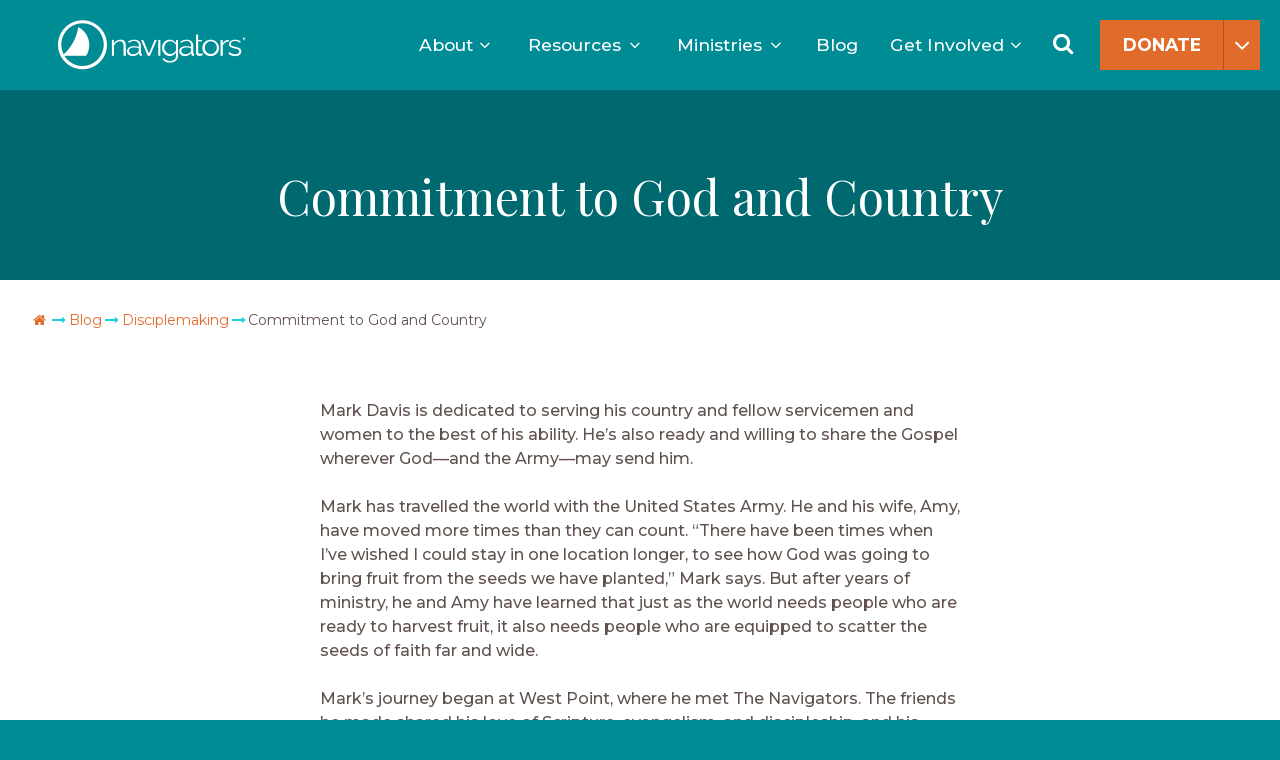

--- FILE ---
content_type: text/html; charset=UTF-8
request_url: https://www.navigators.org/blog/commitment-to-god-and-country/
body_size: 54435
content:
<!DOCTYPE html>
<html dir="ltr" lang="en-US" prefix="og: https://ogp.me/ns#">
<head>
<link rel="profile" href="http://gmpg.org/xfn/11">
<meta charset="UTF-8">
<script>
var gform;gform||(document.addEventListener("gform_main_scripts_loaded",function(){gform.scriptsLoaded=!0}),document.addEventListener("gform/theme/scripts_loaded",function(){gform.themeScriptsLoaded=!0}),window.addEventListener("DOMContentLoaded",function(){gform.domLoaded=!0}),gform={domLoaded:!1,scriptsLoaded:!1,themeScriptsLoaded:!1,isFormEditor:()=>"function"==typeof InitializeEditor,callIfLoaded:function(o){return!(!gform.domLoaded||!gform.scriptsLoaded||!gform.themeScriptsLoaded&&!gform.isFormEditor()||(gform.isFormEditor()&&console.warn("The use of gform.initializeOnLoaded() is deprecated in the form editor context and will be removed in Gravity Forms 3.1."),o(),0))},initializeOnLoaded:function(o){gform.callIfLoaded(o)||(document.addEventListener("gform_main_scripts_loaded",()=>{gform.scriptsLoaded=!0,gform.callIfLoaded(o)}),document.addEventListener("gform/theme/scripts_loaded",()=>{gform.themeScriptsLoaded=!0,gform.callIfLoaded(o)}),window.addEventListener("DOMContentLoaded",()=>{gform.domLoaded=!0,gform.callIfLoaded(o)}))},hooks:{action:{},filter:{}},addAction:function(o,r,e,t){gform.addHook("action",o,r,e,t)},addFilter:function(o,r,e,t){gform.addHook("filter",o,r,e,t)},doAction:function(o){gform.doHook("action",o,arguments)},applyFilters:function(o){return gform.doHook("filter",o,arguments)},removeAction:function(o,r){gform.removeHook("action",o,r)},removeFilter:function(o,r,e){gform.removeHook("filter",o,r,e)},addHook:function(o,r,e,t,n){null==gform.hooks[o][r]&&(gform.hooks[o][r]=[]);var d=gform.hooks[o][r];null==n&&(n=r+"_"+d.length),gform.hooks[o][r].push({tag:n,callable:e,priority:t=null==t?10:t})},doHook:function(r,o,e){var t;if(e=Array.prototype.slice.call(e,1),null!=gform.hooks[r][o]&&((o=gform.hooks[r][o]).sort(function(o,r){return o.priority-r.priority}),o.forEach(function(o){"function"!=typeof(t=o.callable)&&(t=window[t]),"action"==r?t.apply(null,e):e[0]=t.apply(null,e)})),"filter"==r)return e[0]},removeHook:function(o,r,t,n){var e;null!=gform.hooks[o][r]&&(e=(e=gform.hooks[o][r]).filter(function(o,r,e){return!!(null!=n&&n!=o.tag||null!=t&&t!=o.priority)}),gform.hooks[o][r]=e)}});
</script>

<meta name="viewport" content="width=device-width, initial-scale=1.0" />
<link href="/favicon.ico" type="image/x-icon" rel="shortcut icon"/> 
<link href="/favicon.ico" type="image/x-icon" rel="icon"/> 
<meta name="viewport" content="width=device-width, initial-scale=1.0">
<title>Commitment to God and Country</title>
<link data-rocket-preload as="style" href="https://fonts.googleapis.com/css2?family=Inter%3Awght%40400%3B500%3B600&#038;ver=1.14&#038;display=swap" rel="preload">
<link data-rocket-preload as="style" href="https://fonts.googleapis.com/css?family=Playfair%20Display%3A400%2C400i%2C700%2C700i%7CMontserrat%3A300%2C300i%2C400%2C400i%2C500%2C500i%2C600%2C600i%2C700%2C700i&#038;display=swap" rel="preload">
<link href="https://fonts.googleapis.com/css2?family=Inter%3Awght%40400%3B500%3B600&#038;ver=1.14&#038;display=swap" media="print" onload="this.media=&#039;all&#039;" rel="stylesheet">
<noscript data-wpr-hosted-gf-parameters=""><link rel="stylesheet" href="https://fonts.googleapis.com/css2?family=Inter%3Awght%40400%3B500%3B600&#038;ver=1.14&#038;display=swap"></noscript>
<link href="https://fonts.googleapis.com/css?family=Playfair%20Display%3A400%2C400i%2C700%2C700i%7CMontserrat%3A300%2C300i%2C400%2C400i%2C500%2C500i%2C600%2C600i%2C700%2C700i&#038;display=swap" media="print" onload="this.media=&#039;all&#039;" rel="stylesheet">
<noscript data-wpr-hosted-gf-parameters=""><link rel="stylesheet" href="https://fonts.googleapis.com/css?family=Playfair%20Display%3A400%2C400i%2C700%2C700i%7CMontserrat%3A300%2C300i%2C400%2C400i%2C500%2C500i%2C600%2C600i%2C700%2C700i&#038;display=swap"></noscript>

		<!-- All in One SEO Pro 4.9.3 - aioseo.com -->
	<meta name="description" content="Mark Davis ready and willing to share the Gospel wherever God—and the Army—may send him. Read more of about his experience with Navs Military ministry." />
	<meta name="robots" content="max-image-preview:large" />
	<meta name="author" content="The Navigators"/>
	<meta name="google-site-verification" content="s8sSDVhm0Fd7nySOM36Sed4FGivqOJZ24SoqLra2JHs" />
	<meta name="msvalidate.01" content="d18c281deaeb4d9fa930912ee075918d" />
	<meta name="p:domain_verify" content="6c1c867e511918a47aba92c245439911" />
	<link rel="canonical" href="https://www.navigators.org/blog/commitment-to-god-and-country/" />
	<meta name="generator" content="All in One SEO Pro (AIOSEO) 4.9.3" />
		<meta property="og:locale" content="en_US" />
		<meta property="og:site_name" content="The Navigators" />
		<meta property="og:type" content="article" />
		<meta property="og:title" content="Commitment to God and Country" />
		<meta property="og:description" content="Mark Davis ready and willing to share the Gospel wherever God—and the Army—may send him. Read more of about his experience with Navs Military ministry." />
		<meta property="og:url" content="https://www.navigators.org/blog/commitment-to-god-and-country/" />
		<meta property="og:image" content="https://www.navigators.org/wp-content/uploads/2014/06/0614-insidearticle.jpg" />
		<meta property="og:image:secure_url" content="https://www.navigators.org/wp-content/uploads/2014/06/0614-insidearticle.jpg" />
		<meta property="og:image:width" content="300" />
		<meta property="og:image:height" content="300" />
		<meta property="article:section" content="Disciplemaking" />
		<meta property="article:tag" content="disciplemaking" />
		<meta property="article:published_time" content="2014-06-01T06:00:00+00:00" />
		<meta property="article:modified_time" content="2017-08-10T15:53:11+00:00" />
		<meta property="article:publisher" content="https://www.facebook.com/Navigators" />
		<meta name="twitter:card" content="summary_large_image" />
		<meta name="twitter:site" content="@thenavigators" />
		<meta name="twitter:title" content="Commitment to God and Country" />
		<meta name="twitter:description" content="Mark Davis ready and willing to share the Gospel wherever God—and the Army—may send him. Read more of about his experience with Navs Military ministry." />
		<meta name="twitter:creator" content="@thenavigators" />
		<meta name="twitter:image" content="https://www.navigators.org/wp-content/uploads/2014/06/0614-insidearticle.jpg" />
		<meta name="twitter:label1" content="Written by" />
		<meta name="twitter:data1" content="The Navigators" />
		<meta name="twitter:label2" content="Est. reading time" />
		<meta name="twitter:data2" content="3 minutes" />
		<script type="application/ld+json" class="aioseo-schema">
			{"@context":"https:\/\/schema.org","@graph":[{"@type":"Article","@id":"https:\/\/www.navigators.org\/blog\/commitment-to-god-and-country\/#article","name":"Commitment to God and Country","headline":"Commitment to God and Country","author":{"@id":"https:\/\/www.navigators.org\/staff\/thenavigators\/#author"},"publisher":{"@id":"https:\/\/www.navigators.org\/#organization"},"image":{"@type":"ImageObject","url":"https:\/\/www.navigators.org\/wp-content\/uploads\/2014\/06\/0614-insidearticle.jpg","width":300,"height":300},"datePublished":"2014-06-01T00:00:00-06:00","dateModified":"2017-08-10T09:53:11-06:00","inLanguage":"en-US","mainEntityOfPage":{"@id":"https:\/\/www.navigators.org\/blog\/commitment-to-god-and-country\/#webpage"},"isPartOf":{"@id":"https:\/\/www.navigators.org\/blog\/commitment-to-god-and-country\/#webpage"},"articleSection":"Disciplemaking, Navigators Military, Discipleship"},{"@type":"BreadcrumbList","@id":"https:\/\/www.navigators.org\/blog\/commitment-to-god-and-country\/#breadcrumblist","itemListElement":[{"@type":"ListItem","@id":"https:\/\/www.navigators.org#listItem","position":1,"name":"Home","item":"https:\/\/www.navigators.org","nextItem":{"@type":"ListItem","@id":"https:\/\/www.navigators.org\/category\/disciplemaking\/#listItem","name":"Disciplemaking"}},{"@type":"ListItem","@id":"https:\/\/www.navigators.org\/category\/disciplemaking\/#listItem","position":2,"name":"Disciplemaking","item":"https:\/\/www.navigators.org\/category\/disciplemaking\/","nextItem":{"@type":"ListItem","@id":"https:\/\/www.navigators.org\/blog\/commitment-to-god-and-country\/#listItem","name":"Commitment to God and Country"},"previousItem":{"@type":"ListItem","@id":"https:\/\/www.navigators.org#listItem","name":"Home"}},{"@type":"ListItem","@id":"https:\/\/www.navigators.org\/blog\/commitment-to-god-and-country\/#listItem","position":3,"name":"Commitment to God and Country","previousItem":{"@type":"ListItem","@id":"https:\/\/www.navigators.org\/category\/disciplemaking\/#listItem","name":"Disciplemaking"}}]},{"@type":"Organization","@id":"https:\/\/www.navigators.org\/#organization","name":"The Navigators","description":"To Know Christ, Make Him Known, and Help Others Do the Same\u00ae","url":"https:\/\/www.navigators.org\/","logo":{"@type":"ImageObject","url":"https:\/\/www.navigators.org\/wp-content\/uploads\/2019\/09\/Nav_Primary_Horizontal.jpg","@id":"https:\/\/www.navigators.org\/blog\/commitment-to-god-and-country\/#organizationLogo","width":1300,"height":528},"image":{"@id":"https:\/\/www.navigators.org\/blog\/commitment-to-god-and-country\/#organizationLogo"},"sameAs":["https:\/\/www.facebook.com\/Navigators","https:\/\/twitter.com\/thenavigators","https:\/\/instagram.com\/thenavigators","https:\/\/www.tiktok.com\/@navigators_usa","https:\/\/www.pinterest.com\/thenavigators\/","https:\/\/www.youtube.com\/user\/thenavigators","https:\/\/www.linkedin.com\/company\/the-navigators"]},{"@type":"Person","@id":"https:\/\/www.navigators.org\/staff\/thenavigators\/#author","url":"https:\/\/www.navigators.org\/staff\/thenavigators\/","name":"The Navigators","image":{"@type":"ImageObject","url":"https:\/\/secure.gravatar.com\/avatar\/1c086d5384170c4f67e9fa6c045d7577f7061295e2cc18a8f3fbdd6557d3e251?s=96&d=mm&r=g"}},{"@type":"WebPage","@id":"https:\/\/www.navigators.org\/blog\/commitment-to-god-and-country\/#webpage","url":"https:\/\/www.navigators.org\/blog\/commitment-to-god-and-country\/","name":"Commitment to God and Country","description":"Mark Davis ready and willing to share the Gospel wherever God\u2014and the Army\u2014may send him. Read more of about his experience with Navs Military ministry.","inLanguage":"en-US","isPartOf":{"@id":"https:\/\/www.navigators.org\/#website"},"breadcrumb":{"@id":"https:\/\/www.navigators.org\/blog\/commitment-to-god-and-country\/#breadcrumblist"},"author":{"@id":"https:\/\/www.navigators.org\/staff\/thenavigators\/#author"},"creator":{"@id":"https:\/\/www.navigators.org\/staff\/thenavigators\/#author"},"image":{"@type":"ImageObject","url":"https:\/\/www.navigators.org\/wp-content\/uploads\/2014\/06\/0614-insidearticle.jpg","@id":"https:\/\/www.navigators.org\/blog\/commitment-to-god-and-country\/#mainImage","width":300,"height":300},"primaryImageOfPage":{"@id":"https:\/\/www.navigators.org\/blog\/commitment-to-god-and-country\/#mainImage"},"datePublished":"2014-06-01T00:00:00-06:00","dateModified":"2017-08-10T09:53:11-06:00"},{"@type":"WebSite","@id":"https:\/\/www.navigators.org\/#website","url":"https:\/\/www.navigators.org\/","name":"The Navigators","alternateName":"Navigators","description":"To Know Christ, Make Him Known, and Help Others Do the Same\u00ae","inLanguage":"en-US","publisher":{"@id":"https:\/\/www.navigators.org\/#organization"}}]}
		</script>
		<!-- All in One SEO Pro -->

<script id="cookieyes" type="text/javascript" src="https://cdn-cookieyes.com/client_data/f49885ca56435076438e870b/script.js" data-rocket-defer defer></script>    <!-- Start VWO Common Smartcode -->
    <script data-cfasync="false" nowprocket data-jetpack-boost="ignore" type='text/javascript'>
        var _vwo_clicks = 10;
    </script>
    <!-- End VWO Common Smartcode -->
        <!-- Start VWO Async SmartCode -->
    <link rel="preconnect" href="https://dev.visualwebsiteoptimizer.com" />
    <script data-cfasync="false" nowprocket data-jetpack-boost="ignore" type='text/javascript' id='vwoCode'>
        /* Fix: wp-rocket (application/ld+json) */
        window._vwo_code || (function () {
            var w=window,
            d=document;
            var account_id=722072,
            version=2.2,
            settings_tolerance=2000,
            library_tolerance=2500,
            use_existing_jquery=false,
            platform='web',
            hide_element='body',
            hide_element_style='opacity:0 !important;filter:alpha(opacity=0) !important;background:none !important';
            /* DO NOT EDIT BELOW THIS LINE */
            if(f=!1,v=d.querySelector('#vwoCode'),cc={},-1<d.URL.indexOf('__vwo_disable__')||w._vwo_code)return;try{var e=JSON.parse(localStorage.getItem('_vwo_'+account_id+'_config'));cc=e&&'object'==typeof e?e:{}}catch(e){}function r(t){try{return decodeURIComponent(t)}catch(e){return t}}var s=function(){var e={combination:[],combinationChoose:[],split:[],exclude:[],uuid:null,consent:null,optOut:null},t=d.cookie||'';if(!t)return e;for(var n,i,o=/(?:^|;\s*)(?:(_vis_opt_exp_(\d+)_combi=([^;]*))|(_vis_opt_exp_(\d+)_combi_choose=([^;]*))|(_vis_opt_exp_(\d+)_split=([^:;]*))|(_vis_opt_exp_(\d+)_exclude=[^;]*)|(_vis_opt_out=([^;]*))|(_vwo_global_opt_out=[^;]*)|(_vwo_uuid=([^;]*))|(_vwo_consent=([^;]*)))/g;null!==(n=o.exec(t));)try{n[1]?e.combination.push({id:n[2],value:r(n[3])}):n[4]?e.combinationChoose.push({id:n[5],value:r(n[6])}):n[7]?e.split.push({id:n[8],value:r(n[9])}):n[10]?e.exclude.push({id:n[11]}):n[12]?e.optOut=r(n[13]):n[14]?e.optOut=!0:n[15]?e.uuid=r(n[16]):n[17]&&(i=r(n[18]),e.consent=i&&3<=i.length?i.substring(0,3):null)}catch(e){}return e}();function i(){var e=function(){if(w.VWO&&Array.isArray(w.VWO))for(var e=0;e<w.VWO.length;e++){var t=w.VWO[e];if(Array.isArray(t)&&('setVisitorId'===t[0]||'setSessionId'===t[0]))return!0}return!1}(),t='a='+account_id+'&u='+encodeURIComponent(w._vis_opt_url||d.URL)+'&vn='+version+'&ph=1'+('undefined'!=typeof platform?'&p='+platform:'')+'&st='+w.performance.now();e||((n=function(){var e,t=[],n={},i=w.VWO&&w.VWO.appliedCampaigns||{};for(e in i){var o=i[e]&&i[e].v;o&&(t.push(e+'-'+o+'-1'),n[e]=!0)}if(s&&s.combination)for(var r=0;r<s.combination.length;r++){var a=s.combination[r];n[a.id]||t.push(a.id+'-'+a.value)}return t.join('|')}())&&(t+='&c='+n),(n=function(){var e=[],t={};if(s&&s.combinationChoose)for(var n=0;n<s.combinationChoose.length;n++){var i=s.combinationChoose[n];e.push(i.id+'-'+i.value),t[i.id]=!0}if(s&&s.split)for(var o=0;o<s.split.length;o++)t[(i=s.split[o]).id]||e.push(i.id+'-'+i.value);return e.join('|')}())&&(t+='&cc='+n),(n=function(){var e={},t=[];if(w.VWO&&Array.isArray(w.VWO))for(var n=0;n<w.VWO.length;n++){var i=w.VWO[n];if(Array.isArray(i)&&'setVariation'===i[0]&&i[1]&&Array.isArray(i[1]))for(var o=0;o<i[1].length;o++){var r,a=i[1][o];a&&'object'==typeof a&&(r=a.e,a=a.v,r&&a&&(e[r]=a))}}for(r in e)t.push(r+'-'+e[r]);return t.join('|')}())&&(t+='&sv='+n)),s&&s.optOut&&(t+='&o='+s.optOut);var n=function(){var e=[],t={};if(s&&s.exclude)for(var n=0;n<s.exclude.length;n++){var i=s.exclude[n];t[i.id]||(e.push(i.id),t[i.id]=!0)}return e.join('|')}();return n&&(t+='&e='+n),s&&s.uuid&&(t+='&id='+s.uuid),s&&s.consent&&(t+='&consent='+s.consent),w.name&&-1<w.name.indexOf('_vis_preview')&&(t+='&pM=true'),w.VWO&&w.VWO.ed&&(t+='&ed='+w.VWO.ed),t}code={nonce:v&&v.nonce,use_existing_jquery:function(){return'undefined'!=typeof use_existing_jquery?use_existing_jquery:void 0},library_tolerance:function(){return'undefined'!=typeof library_tolerance?library_tolerance:void 0},settings_tolerance:function(){return cc.sT||settings_tolerance},hide_element_style:function(){return'{'+(cc.hES||hide_element_style)+'}'},hide_element:function(){return performance.getEntriesByName('first-contentful-paint')[0]?'':'string'==typeof cc.hE?cc.hE:hide_element},getVersion:function(){return version},finish:function(e){var t;f||(f=!0,(t=d.getElementById('_vis_opt_path_hides'))&&t.parentNode.removeChild(t),e&&((new Image).src='https://dev.visualwebsiteoptimizer.com/ee.gif?a='+account_id+e))},finished:function(){return f},addScript:function(e){var t=d.createElement('script');t.type='text/javascript',e.src?t.src=e.src:t.text=e.text,v&&t.setAttribute('nonce',v.nonce),d.getElementsByTagName('head')[0].appendChild(t)},load:function(e,t){t=t||{};var n=new XMLHttpRequest;n.open('GET',e,!0),n.withCredentials=!t.dSC,n.responseType=t.responseType||'text',n.onload=function(){if(t.onloadCb)return t.onloadCb(n,e);200===n.status?_vwo_code.addScript({text:n.responseText}):_vwo_code.finish('&e=loading_failure:'+e)},n.onerror=function(){if(t.onerrorCb)return t.onerrorCb(e);_vwo_code.finish('&e=loading_failure:'+e)},n.send()},init:function(){var e,t=this.settings_tolerance();w._vwo_settings_timer=setTimeout(function(){_vwo_code.finish()},t),'body'!==this.hide_element()?(n=d.createElement('style'),e=(t=this.hide_element())?t+this.hide_element_style():'',t=d.getElementsByTagName('head')[0],n.setAttribute('id','_vis_opt_path_hides'),v&&n.setAttribute('nonce',v.nonce),n.setAttribute('type','text/css'),n.styleSheet?n.styleSheet.cssText=e:n.appendChild(d.createTextNode(e)),t.appendChild(n)):(n=d.getElementsByTagName('head')[0],(e=d.createElement('div')).style.cssText='z-index: 2147483647 !important;position: fixed !important;left: 0 !important;top: 0 !important;width: 100% !important;height: 100% !important;background: white !important;',e.setAttribute('id','_vis_opt_path_hides'),e.classList.add('_vis_hide_layer'),n.parentNode.insertBefore(e,n.nextSibling));var n='https://dev.visualwebsiteoptimizer.com/j.php?'+i();-1!==w.location.search.indexOf('_vwo_xhr')?this.addScript({src:n}):this.load(n+'&x=true',{l:1})}};w._vwo_code=code;code.init();})();
    </script>
    <!-- End VWO Async SmartCode -->
    
<!-- Google Tag Manager for WordPress by gtm4wp.com -->
<script data-cfasync="false" data-pagespeed-no-defer>
	var gtm4wp_datalayer_name = "dataLayer";
	var dataLayer = dataLayer || [];

	const gtm4wp_scrollerscript_debugmode         = false;
	const gtm4wp_scrollerscript_callbacktime      = 100;
	const gtm4wp_scrollerscript_readerlocation    = 150;
	const gtm4wp_scrollerscript_contentelementid  = "content";
	const gtm4wp_scrollerscript_scannertime       = 60;
</script>
<!-- End Google Tag Manager for WordPress by gtm4wp.com --><link rel='dns-prefetch' href='//www.navigators.org' />
<link rel='dns-prefetch' href='//player.vimeo.com' />
<link rel='dns-prefetch' href='//use.typekit.net' />
<link rel='dns-prefetch' href='//fonts.googleapis.com' />
<link rel='dns-prefetch' href='//ajax.googleapis.com' />
<link href='https://fonts.gstatic.com' crossorigin rel='preconnect' />
<link rel="alternate" type="application/rss+xml" title="The Navigators &raquo; Feed" href="https://www.navigators.org/feed/" />
<link rel="alternate" title="oEmbed (JSON)" type="application/json+oembed" href="https://www.navigators.org/wp-json/oembed/1.0/embed?url=https%3A%2F%2Fwww.navigators.org%2Fblog%2Fcommitment-to-god-and-country%2F" />
<link rel="alternate" title="oEmbed (XML)" type="text/xml+oembed" href="https://www.navigators.org/wp-json/oembed/1.0/embed?url=https%3A%2F%2Fwww.navigators.org%2Fblog%2Fcommitment-to-god-and-country%2F&#038;format=xml" />
<style id='wp-img-auto-sizes-contain-inline-css'>
img:is([sizes=auto i],[sizes^="auto," i]){contain-intrinsic-size:3000px 1500px}
/*# sourceURL=wp-img-auto-sizes-contain-inline-css */
</style>
<style id='wp-emoji-styles-inline-css'>

	img.wp-smiley, img.emoji {
		display: inline !important;
		border: none !important;
		box-shadow: none !important;
		height: 1em !important;
		width: 1em !important;
		margin: 0 0.07em !important;
		vertical-align: -0.1em !important;
		background: none !important;
		padding: 0 !important;
	}
/*# sourceURL=wp-emoji-styles-inline-css */
</style>
<style id='wp-block-library-inline-css'>
:root{--wp-block-synced-color:#7a00df;--wp-block-synced-color--rgb:122,0,223;--wp-bound-block-color:var(--wp-block-synced-color);--wp-editor-canvas-background:#ddd;--wp-admin-theme-color:#007cba;--wp-admin-theme-color--rgb:0,124,186;--wp-admin-theme-color-darker-10:#006ba1;--wp-admin-theme-color-darker-10--rgb:0,107,160.5;--wp-admin-theme-color-darker-20:#005a87;--wp-admin-theme-color-darker-20--rgb:0,90,135;--wp-admin-border-width-focus:2px}@media (min-resolution:192dpi){:root{--wp-admin-border-width-focus:1.5px}}.wp-element-button{cursor:pointer}:root .has-very-light-gray-background-color{background-color:#eee}:root .has-very-dark-gray-background-color{background-color:#313131}:root .has-very-light-gray-color{color:#eee}:root .has-very-dark-gray-color{color:#313131}:root .has-vivid-green-cyan-to-vivid-cyan-blue-gradient-background{background:linear-gradient(135deg,#00d084,#0693e3)}:root .has-purple-crush-gradient-background{background:linear-gradient(135deg,#34e2e4,#4721fb 50%,#ab1dfe)}:root .has-hazy-dawn-gradient-background{background:linear-gradient(135deg,#faaca8,#dad0ec)}:root .has-subdued-olive-gradient-background{background:linear-gradient(135deg,#fafae1,#67a671)}:root .has-atomic-cream-gradient-background{background:linear-gradient(135deg,#fdd79a,#004a59)}:root .has-nightshade-gradient-background{background:linear-gradient(135deg,#330968,#31cdcf)}:root .has-midnight-gradient-background{background:linear-gradient(135deg,#020381,#2874fc)}:root{--wp--preset--font-size--normal:16px;--wp--preset--font-size--huge:42px}.has-regular-font-size{font-size:1em}.has-larger-font-size{font-size:2.625em}.has-normal-font-size{font-size:var(--wp--preset--font-size--normal)}.has-huge-font-size{font-size:var(--wp--preset--font-size--huge)}.has-text-align-center{text-align:center}.has-text-align-left{text-align:left}.has-text-align-right{text-align:right}.has-fit-text{white-space:nowrap!important}#end-resizable-editor-section{display:none}.aligncenter{clear:both}.items-justified-left{justify-content:flex-start}.items-justified-center{justify-content:center}.items-justified-right{justify-content:flex-end}.items-justified-space-between{justify-content:space-between}.screen-reader-text{border:0;clip-path:inset(50%);height:1px;margin:-1px;overflow:hidden;padding:0;position:absolute;width:1px;word-wrap:normal!important}.screen-reader-text:focus{background-color:#ddd;clip-path:none;color:#444;display:block;font-size:1em;height:auto;left:5px;line-height:normal;padding:15px 23px 14px;text-decoration:none;top:5px;width:auto;z-index:100000}html :where(.has-border-color){border-style:solid}html :where([style*=border-top-color]){border-top-style:solid}html :where([style*=border-right-color]){border-right-style:solid}html :where([style*=border-bottom-color]){border-bottom-style:solid}html :where([style*=border-left-color]){border-left-style:solid}html :where([style*=border-width]){border-style:solid}html :where([style*=border-top-width]){border-top-style:solid}html :where([style*=border-right-width]){border-right-style:solid}html :where([style*=border-bottom-width]){border-bottom-style:solid}html :where([style*=border-left-width]){border-left-style:solid}html :where(img[class*=wp-image-]){height:auto;max-width:100%}:where(figure){margin:0 0 1em}html :where(.is-position-sticky){--wp-admin--admin-bar--position-offset:var(--wp-admin--admin-bar--height,0px)}@media screen and (max-width:600px){html :where(.is-position-sticky){--wp-admin--admin-bar--position-offset:0px}}
/*# sourceURL=/wp-includes/css/dist/block-library/common.min.css */
</style>
<style id='classic-theme-styles-inline-css'>
/*! This file is auto-generated */
.wp-block-button__link{color:#fff;background-color:#32373c;border-radius:9999px;box-shadow:none;text-decoration:none;padding:calc(.667em + 2px) calc(1.333em + 2px);font-size:1.125em}.wp-block-file__button{background:#32373c;color:#fff;text-decoration:none}
/*# sourceURL=/wp-includes/css/classic-themes.min.css */
</style>
<style id='global-styles-inline-css'>
:root{--wp--preset--aspect-ratio--square: 1;--wp--preset--aspect-ratio--4-3: 4/3;--wp--preset--aspect-ratio--3-4: 3/4;--wp--preset--aspect-ratio--3-2: 3/2;--wp--preset--aspect-ratio--2-3: 2/3;--wp--preset--aspect-ratio--16-9: 16/9;--wp--preset--aspect-ratio--9-16: 9/16;--wp--preset--color--black: #000000;--wp--preset--color--cyan-bluish-gray: #abb8c3;--wp--preset--color--white: #ffffff;--wp--preset--color--pale-pink: #f78da7;--wp--preset--color--vivid-red: #cf2e2e;--wp--preset--color--luminous-vivid-orange: #ff6900;--wp--preset--color--luminous-vivid-amber: #fcb900;--wp--preset--color--light-green-cyan: #7bdcb5;--wp--preset--color--vivid-green-cyan: #00d084;--wp--preset--color--pale-cyan-blue: #8ed1fc;--wp--preset--color--vivid-cyan-blue: #0693e3;--wp--preset--color--vivid-purple: #9b51e0;--wp--preset--color--teal: #008c95;--wp--preset--color--light-teal: #33a3aa;--wp--preset--color--dark-teal: #007077;--wp--preset--color--brown: #61514e;--wp--preset--color--light-brown: #817471;--wp--preset--color--dark-brown: #392f2c;--wp--preset--color--orange: #e16b2a;--wp--preset--color--dark-orange: #b45622;--wp--preset--color--yellow: #fdb714;--wp--preset--color--gold: #d19f2a;--wp--preset--color--gray: #8e9c9c;--wp--preset--color--light-gray: #f4f5f5;--wp--preset--color--cool-gray: #dad9d7;--wp--preset--color--blue: #228cc0;--wp--preset--color--purple: #7f4182;--wp--preset--gradient--vivid-cyan-blue-to-vivid-purple: linear-gradient(135deg,rgb(6,147,227) 0%,rgb(155,81,224) 100%);--wp--preset--gradient--light-green-cyan-to-vivid-green-cyan: linear-gradient(135deg,rgb(122,220,180) 0%,rgb(0,208,130) 100%);--wp--preset--gradient--luminous-vivid-amber-to-luminous-vivid-orange: linear-gradient(135deg,rgb(252,185,0) 0%,rgb(255,105,0) 100%);--wp--preset--gradient--luminous-vivid-orange-to-vivid-red: linear-gradient(135deg,rgb(255,105,0) 0%,rgb(207,46,46) 100%);--wp--preset--gradient--very-light-gray-to-cyan-bluish-gray: linear-gradient(135deg,rgb(238,238,238) 0%,rgb(169,184,195) 100%);--wp--preset--gradient--cool-to-warm-spectrum: linear-gradient(135deg,rgb(74,234,220) 0%,rgb(151,120,209) 20%,rgb(207,42,186) 40%,rgb(238,44,130) 60%,rgb(251,105,98) 80%,rgb(254,248,76) 100%);--wp--preset--gradient--blush-light-purple: linear-gradient(135deg,rgb(255,206,236) 0%,rgb(152,150,240) 100%);--wp--preset--gradient--blush-bordeaux: linear-gradient(135deg,rgb(254,205,165) 0%,rgb(254,45,45) 50%,rgb(107,0,62) 100%);--wp--preset--gradient--luminous-dusk: linear-gradient(135deg,rgb(255,203,112) 0%,rgb(199,81,192) 50%,rgb(65,88,208) 100%);--wp--preset--gradient--pale-ocean: linear-gradient(135deg,rgb(255,245,203) 0%,rgb(182,227,212) 50%,rgb(51,167,181) 100%);--wp--preset--gradient--electric-grass: linear-gradient(135deg,rgb(202,248,128) 0%,rgb(113,206,126) 100%);--wp--preset--gradient--midnight: linear-gradient(135deg,rgb(2,3,129) 0%,rgb(40,116,252) 100%);--wp--preset--font-size--small: 13px;--wp--preset--font-size--medium: 20px;--wp--preset--font-size--large: 36px;--wp--preset--font-size--x-large: 42px;--wp--preset--spacing--20: 0.44rem;--wp--preset--spacing--30: 0.67rem;--wp--preset--spacing--40: 1rem;--wp--preset--spacing--50: 1.5rem;--wp--preset--spacing--60: 2.25rem;--wp--preset--spacing--70: 3.38rem;--wp--preset--spacing--80: 5.06rem;--wp--preset--shadow--natural: 6px 6px 9px rgba(0, 0, 0, 0.2);--wp--preset--shadow--deep: 12px 12px 50px rgba(0, 0, 0, 0.4);--wp--preset--shadow--sharp: 6px 6px 0px rgba(0, 0, 0, 0.2);--wp--preset--shadow--outlined: 6px 6px 0px -3px rgb(255, 255, 255), 6px 6px rgb(0, 0, 0);--wp--preset--shadow--crisp: 6px 6px 0px rgb(0, 0, 0);}:where(.is-layout-flex){gap: 0.5em;}:where(.is-layout-grid){gap: 0.5em;}body .is-layout-flex{display: flex;}.is-layout-flex{flex-wrap: wrap;align-items: center;}.is-layout-flex > :is(*, div){margin: 0;}body .is-layout-grid{display: grid;}.is-layout-grid > :is(*, div){margin: 0;}:where(.wp-block-columns.is-layout-flex){gap: 2em;}:where(.wp-block-columns.is-layout-grid){gap: 2em;}:where(.wp-block-post-template.is-layout-flex){gap: 1.25em;}:where(.wp-block-post-template.is-layout-grid){gap: 1.25em;}.has-black-color{color: var(--wp--preset--color--black) !important;}.has-cyan-bluish-gray-color{color: var(--wp--preset--color--cyan-bluish-gray) !important;}.has-white-color{color: var(--wp--preset--color--white) !important;}.has-pale-pink-color{color: var(--wp--preset--color--pale-pink) !important;}.has-vivid-red-color{color: var(--wp--preset--color--vivid-red) !important;}.has-luminous-vivid-orange-color{color: var(--wp--preset--color--luminous-vivid-orange) !important;}.has-luminous-vivid-amber-color{color: var(--wp--preset--color--luminous-vivid-amber) !important;}.has-light-green-cyan-color{color: var(--wp--preset--color--light-green-cyan) !important;}.has-vivid-green-cyan-color{color: var(--wp--preset--color--vivid-green-cyan) !important;}.has-pale-cyan-blue-color{color: var(--wp--preset--color--pale-cyan-blue) !important;}.has-vivid-cyan-blue-color{color: var(--wp--preset--color--vivid-cyan-blue) !important;}.has-vivid-purple-color{color: var(--wp--preset--color--vivid-purple) !important;}.has-black-background-color{background-color: var(--wp--preset--color--black) !important;}.has-cyan-bluish-gray-background-color{background-color: var(--wp--preset--color--cyan-bluish-gray) !important;}.has-white-background-color{background-color: var(--wp--preset--color--white) !important;}.has-pale-pink-background-color{background-color: var(--wp--preset--color--pale-pink) !important;}.has-vivid-red-background-color{background-color: var(--wp--preset--color--vivid-red) !important;}.has-luminous-vivid-orange-background-color{background-color: var(--wp--preset--color--luminous-vivid-orange) !important;}.has-luminous-vivid-amber-background-color{background-color: var(--wp--preset--color--luminous-vivid-amber) !important;}.has-light-green-cyan-background-color{background-color: var(--wp--preset--color--light-green-cyan) !important;}.has-vivid-green-cyan-background-color{background-color: var(--wp--preset--color--vivid-green-cyan) !important;}.has-pale-cyan-blue-background-color{background-color: var(--wp--preset--color--pale-cyan-blue) !important;}.has-vivid-cyan-blue-background-color{background-color: var(--wp--preset--color--vivid-cyan-blue) !important;}.has-vivid-purple-background-color{background-color: var(--wp--preset--color--vivid-purple) !important;}.has-black-border-color{border-color: var(--wp--preset--color--black) !important;}.has-cyan-bluish-gray-border-color{border-color: var(--wp--preset--color--cyan-bluish-gray) !important;}.has-white-border-color{border-color: var(--wp--preset--color--white) !important;}.has-pale-pink-border-color{border-color: var(--wp--preset--color--pale-pink) !important;}.has-vivid-red-border-color{border-color: var(--wp--preset--color--vivid-red) !important;}.has-luminous-vivid-orange-border-color{border-color: var(--wp--preset--color--luminous-vivid-orange) !important;}.has-luminous-vivid-amber-border-color{border-color: var(--wp--preset--color--luminous-vivid-amber) !important;}.has-light-green-cyan-border-color{border-color: var(--wp--preset--color--light-green-cyan) !important;}.has-vivid-green-cyan-border-color{border-color: var(--wp--preset--color--vivid-green-cyan) !important;}.has-pale-cyan-blue-border-color{border-color: var(--wp--preset--color--pale-cyan-blue) !important;}.has-vivid-cyan-blue-border-color{border-color: var(--wp--preset--color--vivid-cyan-blue) !important;}.has-vivid-purple-border-color{border-color: var(--wp--preset--color--vivid-purple) !important;}.has-vivid-cyan-blue-to-vivid-purple-gradient-background{background: var(--wp--preset--gradient--vivid-cyan-blue-to-vivid-purple) !important;}.has-light-green-cyan-to-vivid-green-cyan-gradient-background{background: var(--wp--preset--gradient--light-green-cyan-to-vivid-green-cyan) !important;}.has-luminous-vivid-amber-to-luminous-vivid-orange-gradient-background{background: var(--wp--preset--gradient--luminous-vivid-amber-to-luminous-vivid-orange) !important;}.has-luminous-vivid-orange-to-vivid-red-gradient-background{background: var(--wp--preset--gradient--luminous-vivid-orange-to-vivid-red) !important;}.has-very-light-gray-to-cyan-bluish-gray-gradient-background{background: var(--wp--preset--gradient--very-light-gray-to-cyan-bluish-gray) !important;}.has-cool-to-warm-spectrum-gradient-background{background: var(--wp--preset--gradient--cool-to-warm-spectrum) !important;}.has-blush-light-purple-gradient-background{background: var(--wp--preset--gradient--blush-light-purple) !important;}.has-blush-bordeaux-gradient-background{background: var(--wp--preset--gradient--blush-bordeaux) !important;}.has-luminous-dusk-gradient-background{background: var(--wp--preset--gradient--luminous-dusk) !important;}.has-pale-ocean-gradient-background{background: var(--wp--preset--gradient--pale-ocean) !important;}.has-electric-grass-gradient-background{background: var(--wp--preset--gradient--electric-grass) !important;}.has-midnight-gradient-background{background: var(--wp--preset--gradient--midnight) !important;}.has-small-font-size{font-size: var(--wp--preset--font-size--small) !important;}.has-medium-font-size{font-size: var(--wp--preset--font-size--medium) !important;}.has-large-font-size{font-size: var(--wp--preset--font-size--large) !important;}.has-x-large-font-size{font-size: var(--wp--preset--font-size--x-large) !important;}
/* from tracking code manager */
.home div#content{
  padding-top: 120px;
}
@media (max-width: 991px){
  .home div#content{
    padding-top: 62px;
  }
  .home #main .entry-header{
    height: 80vw !important;
  }
}
@media (max-width: 767px){
  .home div#content{
    padding-top: 94px;
  }
  .home #main .entry-header{
    height: 650px !important;
  }
}
@media (max-width: 479px){
  .home div#content{
    padding-top: 62px;
  }
  .home #main .entry-header{
    height: 650px !important;
    min-height: 0px !important;
  }
}
.wp-block-columns{
  margin-bottom: 0px !important;
}
.page-template-template-landing-page header.entry-header{
  max-width: 100%;
  height: 650px;
  padding-bottom: 10px;
}
.page-template-template-landing-page .hero-btn{
  display: inline-block;
  margin-top: 30px;
  padding: 15px 30px;
  color: #fff;
  font-weight: bold;
  font-size: .9em;
}
footer.site-footer div.ss-inline-share-wrapper{
  display: none;
}
#featured-content div.ss-inline-share-wrapper {
  display: none;
}
.has-gray-background-color {
  background-color: #eeeceb;
}
.wp-block-button__link.has-orange-background-color{
  background-color: #e16b2a;
  border-radius: 0px;
}
.wp-block-buttons.aligncenter {
  justify-content: center;
}
.wp-block-columns .wp-block-column:last-child {
  margin-left: 0px;
}
.page-id-1010 .hentry {
  margin-bottom: 0em !important;
}
.page-id-1010 .site-footer {
  margin-top: 0px !important;
}
/* end from tracking code manager */
ol, ul {
  font-weight: 500;
}
.single-resource .entry-description .description-text p {
    flex-basis: 0; 
}
aside.rail {
    display: none;
}
.wp-block-button__link{
	color: #fff;
    cursor: pointer;
    display: inline-block;
    font-size: 1.125em;
    padding: calc(0.667em + 2px) calc(1.333em + 2px);
    text-align: center;
    text-decoration: none;
    word-break: break-word;
}

.wp-block-button__link:hover{
	color: #fff;
	text-decoration: none;
}

.wp-block-button.aligncenter{
	width: 100%;
}

.wp-block-buttons.is-content-justification-center{
	text-align: center;
}

#site-navigation a:hover,
#utility-navigation .menu-donate-container a:hover {
    color: white;
    font-weight: bold;
}
#site-navigation ul ul,
#site-navigation .sub-menu a:hover {
    background: #008c95;
}
.site-footer .site-info {
    color: white;
}
#utility-navigation .login,
#utility-navigation .search-toggle,
#utility-navigation .staff {
		color: white;
		border-color: white
}

.blog #featured-posts .dev-share-buttons {
	padding-left: 25px;
}

.entry-content .hero-block-signup-form,
.entry-content .hero-block-content-block {
	max-width: 100% !important;
}

.page-template-default #main .has-white-background-color:hover {
	background-color: initial;
	color: initial;
}
.page-template-default #main .has-teal-background-color:hover {
	background-color: #008c95;
}

.entry-content .has-white-background-color:hover {
	color: initial;
}
.entry-content .has-teal-color,
.entry-content .has-teal-color:hover {
	color: #008c95;
}
.entry-content .has-light-teal-color,
.entry-content .has-light-teal-color:hover {
	color: #33a3aa;
}
.entry-content .has-dark-teal-color,
.entry-content .has-dark-teal-color:hover {
	color: #007077;
}
.entry-content .has-brown-color,
.entry-content .has-brown-color:hover {
	color: #61514e;
}
.entry-content .has-light-brown-color,
.entry-content .has-light-brown-color:hover {
	color: #817471;
}
.entry-content .has-dark-brown-color,
.entry-content .has-dark-brown-color:hover {
	color: #392f2c;
}
.entry-content .has-orange-color,
.entry-content .has-orange-color:hover {
	color: #e16b2a;
}
.entry-content .has-dark-orange-color,
.entry-content .has-dark-orange-color:hover {
	color: #b45622;
}
.entry-content .has-yellow-color,
.entry-content .has-yellow-color:hover {
	color: #fdb714;
}
.entry-content .has-gold-color,
.entry-content .has-gold-color:hover {
	color: #d19f2a;
}
.entry-content .has-white-color,
.entry-content .has-white-color:hover {
	color: #ffffff;
}
.entry-content .has-gray-color,
.entry-content .has-gray-color:hover {
	color: #8e9c9c;
}
.entry-content .has-light-gray-color,
.entry-content .has-light-gray-color:hover {
	color: #f4f5f5;
}
.entry-content .has-cool-gray-color,
.entry-content .has-cool-gray-color:hover {
	color: #dad9d7;
}
.entry-content .has-blue-color,
.entry-content .has-blue-color:hover {
	color: #228cc0;
}
.entry-content .has-purple-color,
.entry-content .has-purple-color:hover {
	color: #7f4182;
}

.entry-content .has-teal-background-color,
.entry-content .has-teal-background-color:hover {
	background-color: #008c95;
}
.entry-content .has-light-teal-background-color,
.entry-content .has-light-teal-background-color:hover {
	background-color: #33a3aa;
}
.entry-content .has-dark-teal-background-color,
.entry-content .has-dark-teal-background-color:hover {
	background-color: #007077;
}
.entry-content .has-brown-background-color,
.entry-content .has-brown-background-color:hover {
	background-color: #61514e;
}
.entry-content .has-light-brown-background-color,
.entry-content .has-light-brown-background-color:hover {
	background-color: #817471;
}
.entry-content .has-dark-brown-background-color,
.entry-content .has-dark-brown-background-color:hover {
	background-color: #392f2c;
}
.entry-content .has-orange-background-color,
.entry-content .has-orange-background-color:hover {
	background-color: #e16b2a;
}
.entry-content .has-dark-orange-background-color,
.entry-content .has-dark-orange-background-color:hover {
	background-color: #b45622;
}
.entry-content .has-yellow-background-color,
.entry-content .has-yellow-background-color:hover {
	background-color: #fdb714;
}
.entry-content .has-gold-background-color,
.entry-content .has-gold-background-color:hover {
	background-color: #d19f2a;
}
.entry-content .has-white-background-color,
.entry-content .has-white-background-color:hover {
	background-color: #ffffff;
}
.entry-content .has-gray-background-color,
.entry-content .has-gray-background-color:hover {
	background-color: #8e9c9c;
}
.entry-content .has-light-gray-background-color,
.entry-content .has-light-gray-background-color:hover {
	background-color: #f4f5f5;
}
.entry-content .has-cool-gray-background-color,
.entry-content .has-cool-gray-background-color:hover {
	background-color: #dad9d7;
}
.entry-content .has-blue-background-color,
.entry-content .has-blue-background-color:hover {
	background-color: #228cc0;
}
.entry-content .has-purple-background-color,
.entry-content .has-purple-background-color:hover {
	background-color: #7f4182;
}

.entry-content .wp-block-button .wp-element-button {
	transition: all 0.2s ease;
	border-radius: 0;
	font-weight: bold;
}

.entry-content .wp-block-button .wp-element-button:not(.has-text-color) {
	color: #ffffff;
}
.entry-content .wp-block-button .wp-element-button:not(.has-background) {
	background-color: #008c95;
}
.entry-content .wp-block-button .wp-element-button:not(.has-background):hover {
	background-color: #007077;
}

.entry-content .wp-block-button .has-teal-background-color:hover {
	background-color: #007077;
}
.entry-content .wp-block-button .has-light-teal-background-color:hover {
	background-color: #008c95;
}
.entry-content .wp-block-button .has-dark-teal-background-color:hover {
	background-color: #005459;
}
.entry-content .wp-block-button .has-brown-background-color:hover {
	background-color: #4e413e;
}
.entry-content .wp-block-button .has-light-brown-background-color:hover {
	background-color: #61514e;
}
.entry-content .wp-block-button .has-dark-brown-background-color:hover {
	background-color: #2e2623;
}
.entry-content .wp-block-button .has-orange-background-color:hover {
	background-color: #b45622;
}
.entry-content .wp-block-button .has-dark-orange-background-color:hover {
	background-color: #874019;
}
.entry-content .wp-block-button .has-yellow-background-color:hover {
	background-color: #ca9210;
}
.entry-content .wp-block-button .has-gold-background-color:hover {
	background-color: #a77f22;
}
.entry-content .wp-block-button .has-white-background-color:hover {
	background-color: #f8f7f7 !important;
}
.entry-content .wp-block-button .has-gray-background-color:hover {
	background-color: #727d7d;
}
.entry-content .wp-block-button .has-light-gray-background-color:hover {
	background-color: #dde1e1;
}
.entry-content .wp-block-button .has-cool-gray-background-color:hover {
	background-color: #aeaeac;
}
.entry-content .wp-block-button .has-blue-background-color:hover {
	background-color: #1b709a;
}
.entry-content .wp-block-button .has-purple-background-color:hover {
	background-color: #663468;
}
.playfair {
	font-family: 'Playfair Display';
}
.montserrat {
	font-family: Montserrat;
}

.page-id-260469 .wp-block-buttons > .wp-block-button {
    margin: 10px;
}
.page-id-260469 .wp-block-columns > .wp-block-column {
    padding: 10px;
}
.block-featured-items-taxonomy-filter > h3,
.block-featured-items-select-items > h3 {
  color: #61514e !important;
}
@media screen and (min-width: 1001px) {
	.block-featured-items-select-items > div.four-columns > article:first-child,
	.block-featured-items-taxonomy-filter > div.four-columns > article:first-child {
    margin-left: 3.33%;
    margin-left: 0;
	}
}

@media screen and (max-width: 781px) {
	.page-template-default .entry-content>p,
	.page-template-default .entry-content>ul,
	.page-template-default .entry-content>ol,
	.page-template-default .entry-content>blockquote,
	.page-template-default .entry-content>h1,
	.page-template-default .entry-content>h2,
	.page-template-default .entry-content>h3,
	.page-template-default .entry-content>h4,
	.page-template-default .entry-content>h5,
	.page-template-default .entry-content>h6,
	.page-template-template-landing-page .entry-content>p,
	.page-template-template-landing-page .entry-content>ul,
	.page-template-template-landing-page .entry-content>ol,
	.page-template-template-landing-page .entry-content>blockquote,
	.page-template-template-landing-page .entry-content>h1,
	.page-template-template-landing-page .entry-content>h2,
	.page-template-template-landing-page .entry-content>h3,
	.page-template-template-landing-page .entry-content>h4,
	.page-template-template-landing-page .entry-content>h5,
	.page-template-template-landing-page .entry-content>h6,
	.page-template-default .wp-block-group__inner-container>p,
	.page-template-default .wp-block-group__inner-container>ul,
	.page-template-default .wp-block-group__inner-container>ol,
	.page-template-default .wp-block-group__inner-container>h1,
	.page-template-default .wp-block-group__inner-container>h2,
	.page-template-default .wp-block-group__inner-container>h3,
	.page-template-default .wp-block-group__inner-container>h4,
	.page-template-default .wp-block-group__inner-container>h5,
	.page-template-default .wp-block-group__inner-container>h6,
	.page-template-default .is-layout-flow.wp-block-column>p,
	.page-template-default .is-layout-flow.wp-block-column>ul,
	.page-template-default .is-layout-flow.wp-block-column>ol,
	.page-template-default .is-layout-flow.wp-block-column>blockquote,
	.page-template-default .is-layout-flow.wp-block-column>h1,
	.page-template-default .is-layout-flow.wp-block-column>h2,
	.page-template-default .is-layout-flow.wp-block-column>h3,
	.page-template-default .is-layout-flow.wp-block-column>h4,
	.page-template-default .is-layout-flow.wp-block-column>h5,
	.page-template-default .is-layout-flow.wp-block-column>h6,
	.page-template-template-landing-page .is-layout-flow.wp-block-column>p,
	.page-template-template-landing-page .is-layout-flow.wp-block-column>ul,
	.page-template-template-landing-page .is-layout-flow.wp-block-column>ol,
	.page-template-template-landing-page .is-layout-flow.wp-block-column>blockquote,
	.page-template-template-landing-page .is-layout-flow.wp-block-column>h1,
	.page-template-template-landing-page .is-layout-flow.wp-block-column>h2,
	.page-template-template-landing-page .is-layout-flow.wp-block-column>h3,
	.page-template-template-landing-page .is-layout-flow.wp-block-column>h4,
	.page-template-template-landing-page .is-layout-flow.wp-block-column>h5,
	.page-template-template-landing-page .is-layout-flow.wp-block-column>h6{
		width: 700px;
		max-width: 86%;
		margin-left: auto;
		margin-right: auto;
	}
}

#page .staff-mobile,
#page .login-mobile {
	display: none;
}
@media (max-width: 991px) {
	.home #page div#content {
    padding-top: 66px;
	}
	body:not(.page-template-template-landing-page) #masthead {
		height: 66px;
	}
	#page .menu-toggle {
		height: 66px;
	}
	#page .site-header.toggled .site-branding {
		background-color: #008c95;
	}
	#page .menu-toggle:hover {
		background-color: #006970;
	}
	#page #primary-menu {
		padding-top: 10px;
	}
	#page .main-navigation ul ul {
		left: 0;
	}
	#page .util-navigation .menu-donate-container ul li.menu-item-has-children > a {
		height: 66px;
		padding: 20px 26px;
	}
	#page.menu-toggled .site-header {
		left: -100vw;
	}
	#page.menu-toggled ~ #wpadminbar {
		display: none;
	}
	#page .site-header.toggled .site-branding {
		height: 66px;
		left: 0;
	}
	#page .site-header .site-title a {
		top: 13px;
	}
	#page .site-header.toggled .site-title a {
		left: 28px;
	}
	#page .site-header.toggled .main-navigation>.menu-primary-container li {
		border-top: none;
		border-bottom: none;
	}
	#page .site-header.toggled .main-navigation>.menu-primary-container li a {
		padding: 0 28px;
		color: #006970 !important;
		font-weight: normal !important;
	}
	#page .site-header.toggled .main-navigation>.menu-primary-container li.focus > a {
		text-decoration: underline;
		color: #006970 !important;
		font-weight: normal !important;
	}
	#page .site-header.toggled .main-navigation>.menu-primary-container li a .icon-down {
		background-color: #fff !important;
		border-left: none;
	}
	#page .site-header.toggled .main-navigation>.menu-primary-container li a .icon-down:before {
		margin-right: 28px;
	}
	#page .site-header.toggled .main-navigation>.menu-primary-container li .sub-menu {
		background-color: #fff !important;
		box-shadow: none;
		padding-bottom: 5px;
	}
	#page .site-header.toggled .main-navigation>.menu-primary-container li.focus .sub-menu li {
		border-bottom: none;
		border-right: none;
		width: 100%;
		display: block;
	}
	#page .site-header.toggled .main-navigation>.menu-primary-container #primary-menu li .sub-menu li a {
		text-align: left;
		font-size: 16px;
		padding-top: 6px;
		padding-bottom: 6px;
		padding-left: 40px;
		background-color: #fff;
		line-height: 20px;
	}
	#page .util-navigation .search-form {
		border-bottom: 1px solid #eeeceb;
	}
	#page .util-navigation .search-form input[type=submit] {
		background-color: #fff;
		height: 52px;
		top: 2px;
		right: 2px;
	}
	#page .util-navigation .search-form label:after {
		line-height: 52px;
		color: #008c95;
	}
	#page .util-navigation .search-form .search-field {
		font-size: 16px;
		line-height: 16px;
		padding: 18px 28px;
	}
	#page .util-navigation .menu-donate-container {
		right: calc(100vw + 125px) !important;
	}
	#page .util-navigation .menu-donate-container ul li.menu-item-has-children .icon-down {
		height: 66px;
	}
	#page .mobile-menu-container-wrapper {
		padding-top: 66px;
		width: 100%;
	}
	#page .toggled .mobile-menu-container-wrapper {
		background-color: #fff;
		left: 0;
		max-width: 100%;
		overflow-x: hidden;
	}
	#page .toggled .mobile-menu-container-wrapper .email-form-button {
		display: none;
	}
	#page .close-menu {
		font-size: 0;
	}
	#page .close-menu:before {
		content: '';
		display: block;
		background: url(../wp-content/themes/navigators/icons/nav-icon-close.svg);
		background: url(https://www.navigators.org/wp-content/themes/navigators/images/nav-icon-close.svg);
		background-repeat: no-repeat;
		background-position: center;
		background-size: contain;
		position: relative;
		top: 10px;
		right: 3px;
		height: 20px;
		width: 20px;
	}
	#page .site-header.toggled .main-navigation>.menu-primary-container li a {
		background-color: #fff;
		color: #006970;
		font-size: 18px;
	}
	#page .site-header.toggled .main-navigation>.menu-primary-container li a:after {
		position: absolute;
		display: block;
		content: '';
		height: 44px;
		width: 60px;
		right: 0;
		top: 0;
		z-index: 2;
	}
	#page #utility-navigation .staff,
	#page #utility-navigation .login {
		display: none;
	}
	#page #site-navigation .staff-mobile,
	#page #site-navigation .login-mobile {
		background-color: #fff;
		color: #008c95;
		font-size: 16px;
		padding: 8px 28px;
		display: block;
	}
		#page #site-navigation .staff-mobile:hover,
	#page #site-navigation .login-mobile:hover {
		font-weight: normal;
	}
	#page #site-navigation .staff-mobile:before {
		display: block;
		content: '';
		height: 1px;
		width: 100%;
		background-color: #eeeceb;
		margin: 8px auto 24px;
	}
}
@media (max-width: 767px) {
	.home #page div#content {
    padding-top: 66px;
	}
}
@media (max-width: 479px) {
	.home #page div#content {
    padding-top: 66px;
	}
	#page .site-header .site-title a {
		width: 41px !important;
	}
}

#missions-intro {
    width: 900px;
    max-width: 90%;
    margin: 60px auto 0;
    padding: 0 30px;
}

#mission-type {
    align-items: flex-start;
    flex-wrap: wrap;
    justify-content: space-between;
    display: flex;
    max-width: 90%;
    padding-top: 40px;
}

#mission-type:before {
		content: unset;
}

#mission-type:after {
    content: '';
    flex-basis: calc(33% - 15px);
}

@media (max-width: 700px) {
	.page-template-default .entry-content figure {
    max-width: 100%;
	}
}

#mission-type .card {
    flex-basis: calc(33% - 15px);
}

@media (max-width: 991px) {
	#mission-type .card,
	#mission-type:after {
    flex-basis: calc(50% - 15px);
	}
}

@media (max-width: 767px) {
	#mission-type,
	#missions-intro {
    max-width: 100%;
	}
	#mission-type .card,
	#mission-type:after {
    flex-basis: 100%;
	}
	#main > .entry-header,
	#main > article > .entry-header {
    background-image: none !important;
	}
}

.site-footer .connect .email p {
		margin-bottom: 0;
}

.wp-has-aspect-ratio .wp-block-embed__wrapper .responsive-video-container {
    position: absolute;
    top: 0;
    right: 0;
    bottom: 0;
    left: 0;
}

.social-navigation .menu-social-container a[href*=pinterest]:before {
    content: '';
    display: inline-block;
		background-image: url(../../wp-content/themes/navigators/images/pinterest.svg);
    background-size: contain;
    background-position: center;
    background-repeat: no-repeat;
    vertical-align: middle;
		height: 25px;
    width: 30px;
}
.social-navigation .menu-social-container a[href*=tiktok]:before {
    content: '';
    display: inline-block;
		background-image: url(../../wp-content/themes/navigators/images/tiktok.svg);
    background-size: contain;
    background-position: center;
    background-repeat: no-repeat;
    vertical-align: middle;
		height: 25px;
    width: 30px;
}
.listing .list .list-header .list-title a {
    height: 25px;
}
.entry-content .cta {
		background-color: #dad9d7;
}



/* Background Images */
.nav-background-image-container {
    position: relative;
}
img.nav-background-image,
.nav-background-image img {
    position: absolute;
    top: 0;
    left: 0;
    width: 100%;
    height: 100%;
    object-fit: cover;
    z-index: 1;
		max-width: unset;
}
img.nav-background-image.nbg-bottom,
.nav-background-image.nbg-bottom img {
		object-position: bottom;
}
img.nav-background-image.nbg-contain,
.nav-background-image.nbg-contain img {
		object-fit: contain;
}
img.nav-background-image + *,
.nav-background-image img + *,
.nav-background-image-container > *:not(.nav-background-image) {
    z-index: 2;
}
.home-about-wrap {
		position: relative;
		z-index: 1;
}
.hero-block-signup-form > div {
		position: relative;
		z-index: 2;
}
.nav-background-image-container.nav-gradient:before {
    background-image: linear-gradient(0deg, rgba(0, 0, 0, .5), transparent 100%), linear-gradient(180deg, rgba(0, 0, 0, 0), rgba(0, 0, 0, 0));
    content: '';
    display: block;
    position: absolute;
    top: 0;
    left: 0;
    bottom: 0;
    right: 0;
    z-index: 2;
}
.nav-home-hero-block .nav-slide {
	position: relative;
	width: 100%;
}
.nav-home-hero-block .nav-slide {
  align-items: flex-start !important;
}
.nav-home-hero-block .slides li {
    display: flex;
    flex-direction: row;
		height: 100%;
}
.tax-topic .entry-header h1 {
	position: relative;
}
@media (min-width: 768px) {
    .nav-home-hero-block .nav-slide {
        width: 100%;
    }
    .nav-home-hero-block .slides .nav-slide-image {
        height: 100% !important;
    }
}
@media (max-width: 991px) {
	.nav-influencer-block .nav-influencer-form,
	.hero-block-signup-form:before {
		z-index: 2;
	}
}
.wFormContainer .supportInfo,
.wFormContainer .wFormFooter {
    display: none;
}
.nav-home-hero-block .slides .nav-slide-content li {
    display: list-item;
}
#main .gform-theme--framework .gfield.gfield--type-multiselect,
#main .gform-theme--framework .gfield.gfield--type-select,
#main .gform-theme--framework .gform-theme-field-control,
#main .gform-theme--framework input,
#main .gform-theme--framework select,
#main .gform-theme--framework select[multiple],
#main .gform-theme--framework textarea,
#colophon .gform-theme--framework .gfield.gfield--type-multiselect,
#colophon .gform-theme--framework .gfield.gfield--type-select,
#colophon .gform-theme--framework .gform-theme-field-control,
#colophon .gform-theme--framework input,
#colophon .gform-theme--framework select,
#colophon .gform-theme--framework select[multiple],
#colophon .gform-theme--framework textarea {
		font-size: 16px;
		color: #392f2c;
		border-color: #392f2c;
}
.gform-theme--api,
#main .gform-theme--foundation,
#colophon .gform-theme--foundation {
	--gf-field-gap-x: 24px;
}
@media (min-width: 640px) {
    #main .gform-theme--foundation .gform_fields,
		#colophon .gform-theme--foundation .gform_fields {
        -moz-column-gap: 24px;
        column-gap: 24px;
    }
}
#main .gform-theme--foundation .gfield .ginput_password,
#main .gform-theme--foundation .gfield input:not([type="checkbox"]):not([type="radio"]),
#main .gform-theme--foundation .gfield select,
#colophon .gform-theme--foundation .gfield .ginput_password,
#colophon .gform-theme--foundation .gfield input:not([type="checkbox"]):not([type="radio"]),
#colophon .gform-theme--foundation .gfield select {
    height: 50px;
		line-height: 50px;
    border-radius: 0;
		margin-bottom: 10px;
}
#main .gform-theme--foundation .gfield .ginput_password:focus, #main .gform-theme--foundation .gfield input:focus,
#main .gform-theme--foundation .gfield select:focus {
		outline-style: none;
    border: 2px solid #392f2c !important;
    color: #392f2c;
	  font-size: 16px !important;
}
#colophon .gform-theme--foundation .gfield .ginput_password:focus,
#colophon .gform-theme--foundation .gfield input:focus,
#colophon .gform-theme--foundation .gfield select:focus {
		outline-style: none;
    border: 2px solid #817471 !important;
    color: #392f2c;
	  font-size: 16px !important;
}
#colophon .email .ginput_complex.ginput_container_name {
    display: flex;
}
@media (max-width: 991px) {
		#colophon .email .ginput_complex.ginput_container_name span {
    		flex-basis: unset;
		}
}
#colophon .gform_wrapper {
    padding: 0;
}
#main .gform-theme--foundation .gfield select:focus,
#colophon .gform-theme--foundation .gfield select:focus {
		line-height: 48px;
}
#main .gfield ::placeholder,
#colophon .gfield ::placeholder {
		font-size: 16px;
		line-height: 60px;
}
#main .gform_wrapper .gfield_label,
#colophon .gform_wrapper .gfield_label {
		display: inline-block;
		margin-bottom: 6px;
    font-family: Montserrat;
    font-size: 16px;
    font-weight: bold;
    font-stretch: normal;
    font-style: normal;
    line-height: 1.2;
    letter-spacing: normal;
    text-align: left;
    color: #392f2c;
}
#main .gform_wrapper .gfield--type-radio .gfield_label,
#main .gform_wrapper .gfield--type-checkbox .gfield_label,
#colophon .gform_wrapper .gfield--type-radio .gfield_label,
#colophon .gform_wrapper .gfield--type-checkbox .gfield_label {
		margin-bottom: 12px;
}
.gform-theme--framework .gfield_list_group_item::before:where(:not(.gform-theme__disable):not(.gform-theme__disable *):not(.gform-theme__disable-framework):not(.gform-theme__disable-framework *)), .gform-theme--framework .gform-field-label:where(:not(.gform-theme__disable):not(.gform-theme__disable *):not(.gform-theme__disable-framework):not(.gform-theme__disable-framework *)),
.gfield_description {
		color: #392f2c !important;
}
.gfield_description.validation_message,
.gform-theme--framework .gform_validation_errors .gform_submission_error {
		color: #e16b2a !important;
}
.gform-theme--framework .gform_validation_errors {
		border-color: #e16b2a !important;
}
.gform-theme--framework .field_sublabel_below .gform-field-label--type-sub,
#main .gform-theme--framework .field_description_below .gfield_description:where(:not(.gfield_creditcard_warning_message):not(.field_validation_above .gfield_validation_message):not(.ginput_counter_tinymce):not(.gfield_choice_limit_message)) {
		margin-top: -7px;
}
#main .gfield--type-checkbox.field_description_below .gfield_description,
#main .gfield--type-radio.field_description_below .gfield_description {
    margin: 5px 0;
}
.gform_wrapper .gform_required_legend {
    display: none;
}
.gform_wrapper .gfield_required {
    white-space: nowrap;
    color: #e16b2a;
    font-size: 18px;
    vertical-align: middle;
    line-height: 0;
    padding-left: 2px;
}
#main fieldset.gfield--type-radio,
#main fieldset.gfield--type-checkbox {
    margin-bottom: 10px;
}
#main .hero-block-signup-form input[type="submit"],
#main .gform-footer input.button,
#colophon .hero-block-signup-form input[type="submit"],
#colophon .gform-footer input.button  {
    border: #ccc;
    border-bottom: #bbb;
    border-radius: 0;
    background: #e16b2a;
    color: #fff;
    text-transform: uppercase;
    text-align: center;
    font-size: 17.488px !important;
    line-height: 20px;
    padding: 15px 25px;
    font-weight: 700;
    transition: all .2s;
    margin: 0 1em 1em 0;
}
#main .hero-block-signup-form input[type=submit]:hover,
#main .gform-footer input.button:hover,
#colophon .hero-block-signup-form input[type=submit]:hover,
#colophon .gform-footer input.button:hover {
    background: #cf5e1a;
    text-decoration: none;
    color: #fff;
}
#main .nav-button-teal .gform-footer input.button,
#colophon .nav-button-teal .gform-footer input.button {
		background-color: #008c95 !important;
}
#main .nav-button-teal .gform-footer input.button:hover,
#colophon .nav-button-teal .gform-footer input.button:hover {
		background-color: #006970 !important;
}
#main .nav-button-orange .gform-footer input.button,
#colophon .nav-button-orange .gform-footer input.button {
		background-color: #e16b2a !important;
}
#main .nav-button-orange .gform-footer input.button:hover,
#colophon .nav-button-orange .gform-footer input.button:hover {
		background-color: #cf5e1a !important;
}

@media (max-width: 480px) {
    .nav-influencer-block input[type="submit"] {
        width: 100% !important;
				margin-right: 0 !important;
    }
}
#main .hero-block-signup-form .gform-theme--framework .gfield--type-choice .gfield_checkbox,
#main .hero-block-signup-form .gform-theme--framework .gfield--type-choice .gfield_radio {
    gap: 0;
}
.gform_wrapper {
    width: 100%;
    max-width: 800px;
    margin: 0 auto;
    padding: 20px;
}
.nav-influencer-block .gform_wrapper,
.hero-block-signup-form .gform_wrapper {
    padding: 0;
}
#gform_fields_7 label {
    font-weight: bold;
}
#gform_fields_7 label i {
    font-weight: normal;
}
#gform_fields_7 .ginput_container_checkbox + .gfield_description {
    padding-left: 32px;
}
.comment-form-url {
	display: none;
}
#commentform .required {
	border: none !important;
	padding: 0 !important;
}
#main .pjs-go-deep-panel .pjs-inner {
  min-height: 550px;
}
#main .pjs-go-deep-panel .pjs-inner .left-col {
	margin-top: unset;
}
#main .pjs-banner .pjs-inner {
	background: url(https://www.navigators.org/wp-content/uploads/2025/03/hero-bg-02.png) no-repeat center/cover;
}
#main .pjs-features-panel .pjs-feature-items {
	background: var(--bg-color-12) url(https://www.navigators.org/wp-content/uploads/2025/03/wave-01.png) top center / cover no-repeat;
}
#get-started .swiper-button-next svg,
#get-started .swiper-button-prev svg {
	display: none;
}
@media (max-width:768px) {
	#main .pjs-testimonial-panel-mobile {
		background: url(https://www.navigators.org/wp-content/uploads/2025/03/new-bg-01.png) center top -40px / contain no-repeat,#CCE8EA;
	}
}
@media (max-width:537px) {
	#main .pjs-testimonial-panel-mobile {
		background: url(https://www.navigators.org/wp-content/uploads/2025/03/new-bg-01.png) center top 0 / contain no-repeat, #CCE8EA;
		}
}
@media (max-width:782px) {
	#main .pjs-features-panel .pjs-feature-items {
		background-image: url(https://www.navigators.org/wp-content/uploads/2025/03/wave-01.png);
}
@media (min-width: 769px) {
  #main .pjs-go-deep-panel .pjs-inner .right-col img {
    max-width: 60%;
  }
}
@media (min-width: 1200px) {
	#main .pjs-go-deep-panel .pjs-inner .left-col {
    flex: 0 1 35%;
	}
	#main .pjs-go-deep-panel .pjs-inner .right-col img {
    max-width: 50%;
  }
}
@media (max-width:537px) {
	#main .pjs-testimonial-panel-mobile {
		background: url(https://www.navigators.org/wp-content/uploads/2025/03/new-bg-01.png) center top 0 / contain no-repeat, #CCE8EA;
		}
}
/*# sourceURL=global-styles-inline-css */
</style>
<link data-minify="1" rel='stylesheet' id='ub-extension-style-css-css' href='https://www.navigators.org/wp-content/cache/min/1/wp-content/plugins/ultimate-blocks/src/extensions/style.css?ver=1767898450' media='all' />
<link data-minify="1" rel='stylesheet' id='ultimate-blocks-pro-css' href='https://www.navigators.org/wp-content/cache/min/1/wp-content/plugins/ultimate-blocks-pro/inc/frontend/css/ultimate-blocks-pro-frontend.css?ver=1767898451' media='all' />

<link data-minify="1" rel='stylesheet' id='daexthefup-general-css' href='https://www.navigators.org/wp-content/cache/min/1/wp-content/plugins/helpful-pro/public/assets/css/general.css?ver=1767898451' media='all' />
<link data-minify="1" rel='stylesheet' id='daexthefup-custom-css' href='https://www.navigators.org/wp-content/cache/min/1/wp-content/uploads/daexthefup_uploads/custom-1.css?ver=1767898451' media='all' />
<link data-minify="1" rel='stylesheet' id='navigators-style-css' href='https://www.navigators.org/wp-content/cache/min/1/wp-content/themes/navigators/style.css?ver=1767898452' media='all' />


<link data-minify="1" rel='stylesheet' id='jquery-ui-datepicker-style-css' href='https://www.navigators.org/wp-content/cache/min/1/ajax/libs/jqueryui/1.10.4/themes/smoothness/jquery-ui.css?ver=1767898388' media='all' />
<link data-minify="1" rel='stylesheet' id='navigators-font-icons-css' href='https://www.navigators.org/wp-content/cache/min/1/wp-content/themes/navigators/icons/css/nav.css?ver=1767898388' media='all' />
<link rel='stylesheet' id='wp-featherlight-css' href='https://www.navigators.org/wp-content/plugins/wp-featherlight/css/wp-featherlight.min.css?ver=1.3.4' media='all' />
<script src="https://www.navigators.org/wp-includes/js/jquery/jquery.min.js?ver=3.7.1" id="jquery-core-js"></script>
<script src="https://www.navigators.org/wp-includes/js/jquery/jquery-migrate.min.js?ver=3.4.1" id="jquery-migrate-js" data-rocket-defer defer></script>
<script src="https://www.navigators.org/wp-content/plugins/ultimate-blocks-pro/inc/frontend/js/ultimate-blocks-pro-frontend.js?ver=3.4.8" id="ultimate-blocks-pro-js" data-rocket-defer defer></script>
<script src="https://www.navigators.org/wp-content/plugins/duracelltomi-google-tag-manager/dist/js/analytics-talk-content-tracking.js?ver=1.22.3" id="gtm4wp-scroll-tracking-js" data-rocket-defer defer></script>
<script src="//use.typekit.net/fqd0dfp.js?ver=6.9" id="navigators_typekit-js"></script>
<script id="navigators_typekit-js-after">
try{Typekit.load();}catch(e){}
//# sourceURL=navigators_typekit-js-after
</script>
<script src="https://www.navigators.org/wp-content/plugins/ultimate-blocks/src/blocks/image-slider/swiper-bundle.js?ver=3.4.8" id="ultimate_blocks-swiper-js" data-rocket-defer defer></script>
<link rel="https://api.w.org/" href="https://www.navigators.org/wp-json/" /><link rel="alternate" title="JSON" type="application/json" href="https://www.navigators.org/wp-json/wp/v2/posts/3282" /><link rel="EditURI" type="application/rsd+xml" title="RSD" href="https://www.navigators.org/xmlrpc.php?rsd" />
<meta name="generator" content="WordPress 6.9" />
<link rel='shortlink' href='https://www.navigators.org/?p=3282' />

<!-- Google Tag Manager for WordPress by gtm4wp.com -->
<!-- GTM Container placement set to manual -->
<script data-cfasync="false" data-pagespeed-no-defer>
	var dataLayer_content = {"pagePostType":"post","pagePostType2":"single-post","pageCategory":["disciplemaking"],"pagePostAuthor":"The Navigators"};
	dataLayer.push( dataLayer_content );
</script>
<script data-cfasync="false" data-pagespeed-no-defer>
(function(w,d,s,l,i){w[l]=w[l]||[];w[l].push({'gtm.start':
new Date().getTime(),event:'gtm.js'});var f=d.getElementsByTagName(s)[0],
j=d.createElement(s),dl=l!='dataLayer'?'&l='+l:'';j.async=true;j.src=
'//www.googletagmanager.com/gtm.js?id='+i+dl;f.parentNode.insertBefore(j,f);
})(window,document,'script','dataLayer','GTM-P6PLLS');
</script>
<!-- End Google Tag Manager for WordPress by gtm4wp.com --><link rel="icon" href="https://www.navigators.org/wp-content/uploads/2018/04/cropped-Navigators-Favicon-150x150.png" sizes="32x32" />
<link rel="icon" href="https://www.navigators.org/wp-content/uploads/2018/04/cropped-Navigators-Favicon-200x200.png" sizes="192x192" />
<link rel="apple-touch-icon" href="https://www.navigators.org/wp-content/uploads/2018/04/cropped-Navigators-Favicon-200x200.png" />
<meta name="msapplication-TileImage" content="https://www.navigators.org/wp-content/uploads/2018/04/cropped-Navigators-Favicon-300x300.png" />
<meta name="generator" content="WP Rocket 3.20.2" data-wpr-features="wpr_defer_js wpr_minify_css wpr_preload_links wpr_mobile" /></head>
<body class="wp-singular post-template-default single single-post postid-3282 single-format-standard wp-embed-responsive wp-theme-navigators wp-featherlight-captions group-blog">

<!-- GTM Container placement set to manual -->
<!-- Google Tag Manager (noscript) -->
				<noscript><iframe src="https://www.googletagmanager.com/ns.html?id=GTM-P6PLLS" height="0" width="0" style="display:none;visibility:hidden" aria-hidden="true"></iframe></noscript>
<!-- End Google Tag Manager (noscript) --><script>
function navStickyDonate() {
	var staffMenu = jQuery('#staff-donate-button'),
		donateMenu = jQuery('#donate-menu'),
		donateContainer = jQuery('.menu-donate-container'),
		top = 20;
	if (!donateMenu.length) return;
	if (jQuery('body').hasClass('admin-bar')) {
		top = 32 + top;
	}
	if (donateContainer.offset().top > top) { 
		//staffMenu.css({'top': '0'}); 
		donateMenu.css({'top': '0'}); 
	} else {
		top = top - donateContainer.offset().top;
		//staffMenu.css({'top': top});
		donateMenu.css({'top': top});
	}
}
jQuery(document).ready(function() {
	navStickyDonate();
	jQuery(window).scroll(navStickyDonate);
	jQuery('#primary-menu > li > a').each(function() {
		jQuery(this).attr('data-text', jQuery(this).text());
	});
});
</script>
<style type="text/css">
.entry-header {
	background-color: #006970;
}
#primary-menu > li.menu-item-has-children {
    padding-right: 20px;
}
#primary-menu > li > a {
	display: inline-flex;
    flex-direction: column;
    align-items: center;
    justify-content: space-between;
}
#primary-menu > li > a:after {
	content: attr(data-text);
	content: attr(data-text) / "";
	height: 0;
	visibility: hidden;
	overflow: hidden;
	user-select: none;
	pointer-events: none;
	font-weight: bold;
}
#primary-menu > li > a .icon-down {
	position: absolute;
    right: 12px;
}
#masthead.site-header {
	height: 66px;
}
.page-template-template-landing-page .landing-page-content {
    margin-top: 66px;
}
.admin-bar .landing-page-content {
    margin-top: 98px;
}
.minimal-header + #content .landing-page-content {
    margin-top: 95px;
}
.admin-bar .minimal-header + #content .landing-page-content {
    margin-top: 121px;
}
.entry-header .subheading p,
.entry-header .entry-meta {
    margin-bottom: 0;
}
@media speech {
	#primary-menu > li > a:after {
	    display: none;
	}
}
@media screen and (min-width: 768px) {
	.entry-header {
	    padding-top: 140px;
	    padding-bottom: 60px;
	}
	.entry-header h1 {
		font-size: 48px;
	}
	.single-post #main .entry-header {
    	border-top: none;
	}
}
@media screen and (min-width: 992px) {
	.page-template-template-landing-page .landing-page-content {
	    margin-top: 90px;
	}
	.admin-bar .landing-page-content {
	    margin-top: 121px;
	}
    .home #page #content{
        padding-top: 90px;
    }
    .home.admin-bar #page #content{
        padding-top: 122px;
    }
	#masthead.site-header {
		background-color: #008c95;
		height: 90px;
	}
	.home #masthead {
		background-color: rgba(97,81,78,.8);
	}
	#masthead .site-title a {
	    height: 50px;
	    font-size: 49px;
		top: 20px;
		left: 58px;
	}
	#donate-menu {
		position: relative;
		top: 20px;
		right: 20px;
	}
	.util-navigation .menu-donate-container ul li.menu-item-has-children > a,
	.util-navigation .menu-donate-container ul li.menu-item-has-children .icon-down {
		padding-top: 32px;
		width: 123px;
		height: 50px;
		line-height: 50px;
		padding: 0;
		text-align: center;
	}
	.util-navigation .menu-donate-container ul li.menu-item-has-children .icon-down {
		line-height: 50px;
		width: 37px;
	}
	#site-navigation {
		top: 24px;
		right: 240px;
	}
	.util-navigation .search-form {
	    height: 45px;
		right: 425px;
	}
	.util-navigation .search-form .search-field {
	    line-height: 100%;
	    padding: 12px 20px;
	}
	.util-navigation .search-toggle,
	.util-navigation .login,
	.util-navigation .staff {
		top: 0;
		right: 160px;
		height: 45px;
		line-height: 45px;
		border: none;
	}
	.util-navigation .login {
		width: 50px;
		height: 50px;
	    right: 195px;
	    top: 20px;
		font-size: 0;
	    background-size: 24px;
	    background-repeat: no-repeat;
	    background-position: center;
	    background-image: url(../../wp-content/themes/navigators/images/icon-account.svg);
		display: none;
	}
	.util-navigation .staff {
		display: none;
	}
	.util-navigation .search-toggle:hover,
	.util-navigation .login:hover {
		background-color: transparent;
	}
	.util-navigation .search-toggle {
		width: 45px;
		height: 50px;
	    right: 195px;
	    top: 20px;
	}
	.util-navigation .search-form.toggled {
		display: none;
		width: 0;
	}
	.util-navigation .search-toggle .icon-search:before {
		font-size: 22px;
	    margin-top: 12px;
	}
}	
@media screen and (min-width: 1040px) and (max-width: 1120px) {
	#masthead .site-title a {
		left: 30px;
	}
	.main-navigation a {
		padding: 8px 10px;
	}
}
@media screen and (min-width: 992px) and (max-width: 1039px) {
	#masthead .site-title a {
		left: 20px;
	}
	.main-navigation a {
		letter-spacing: -0.3px;
		padding: 8px;
	}
}
@media screen and (min-width: 1181px) and (max-width: 1240px) {
	.main-navigation a {
		padding: 8px 10px;
	}
	#primary-menu > li > a .icon-down {
		right: 5px;
	}
}
@media screen and (min-width: 1121px) and (max-width: 1180px) {
	.main-navigation a {
		letter-spacing: -0.4px;
		padding: 8px 6px;
	}
	#primary-menu > li > a .icon-down {
		right: 5px;
	}
}
@media screen and (min-width: 1061px) and (max-width: 1120px) {
	.main-navigation a {
		letter-spacing: -0.8px;
		padding: 8px 4px;
	}
	#primary-menu > li > a .icon-down {
		right: 5px;
	}
}
@media screen and (min-width: 992px) and (max-width: 1060px) {
	.main-navigation a {
		letter-spacing: -0.8px;
		padding: 8px 4px;
	}
	#primary-menu > li > a .icon-down {
		right: 5px;
	}
}
@media screen and (min-width: 992px) {
    #site-navigation {
        right: 430px;
    }
    .util-navigation .search-toggle {
        right: 390px;
    }
}
@media only screen and (min-width: 992px) and (max-width: 1380px) {
    #site-navigation {
        right: 240px !important;
    }
	#utility-navigation .search-toggle {
        margin-right: 0 !important;
	}
}
#staff-donate-button {
	width: auto;
	height: 50px;
	line-height: 50px;
	text-align: center;
	white-space: nowrap;
	padding: 0 20px;
	text-transform: uppercase;
	font-size: 17.488px;
	font-size: 1.093rem;
	font-weight: 700;
	position: absolute;
	top: 20px;
	right: 200px;
    color: #fff;
    display: inline-block;
    background-color: #e16b2a;
}
a#staff-donate-button:hover {
    background-color: #cf5e1a;
    text-decoration: none;
}
@media only screen and (max-width: 992px) {
   #staff-donate-button {
       height: 66px;
       line-height: 1.50;
       padding: 20px 26px;
       margin-right: -20px;
	   top: 0 !important;
   }
}
@media only screen and (min-width: 992px) and (max-width: 1380px) {
   #staff-donate-button {
       display: none;
       width: 0;
   }
   #utility-navigation .search-toggle {
       margin-right: 10px;
       transform: none !important;
       right: 195px !important;
   }
}
@media only screen and (max-width: 640px) {
   #staff-donate-button {
       display: none;
   }
}
.gform-theme--framework .gf_step_completed .gf_step_number {
    --gf-local-bg-color: #e16b2a;
    --gf-local-border-color: #e16b2a;
}
.gform-theme--framework .gf_step_completed .gf_step_number:after {
	--gf-field-pg-steps-number-bg-color-complete: #e16b2a;
	--gf-field-pg-steps-number-border-color-complete: #e16b2a;
}
#main .gform-theme.gform-theme--framework.gform_wrapper input[type="submit"],
#main .gform-theme.gform-theme--framework.gform_wrapper input[type="button"].gform_next_button {
	width: auto;
	height: 50px;
	line-height: 50px;
	text-align: center;
	white-space: nowrap;
	padding: 0 20px;
	text-transform: uppercase;
	font-size: 17.488px;
	font-size: 1.093rem;
	font-weight: 700;
    color: #fff;
    display: inline-block;
    background-color: #e16b2a;
	border-radius: 0;
    border: none;
}
#main .gform-theme.gform-theme--framework.gform_wrapper input[type="submit"]:hover,
#main .gform-theme.gform-theme--framework.gform_wrapper input[type="button"].gform_next_button:hover {
    background-color: #cf5e1a;
    text-decoration: none;
}
#main .gform-theme.gform-theme--framework.gform_wrapper input[type="button"].gform_previous_button {
	line-height: 50px;
	text-transform: uppercase;
	font-size: 17.488px;
	font-size: 1.093rem;
	font-weight: 700;
    color: #e16b2a;
	border-color: #e16b2a;
	border-radius: 0;
}
</style>
<div id="page" class="site">
				<a class="skip-link screen-reader-text" href="#content">Skip to content</a>
			<header id="masthead" class="site-header" role="banner">
				<div class="site-branding">
											<p class="site-title"><a class="reveal" title="The Navigators Home" href="https://www.navigators.org/" rel="home"><i class="icon-logo"></i><span class="screen-reader-text">The Navigators</span></a></p>
										<a href="#" class="close-menu">x</a>
				</div><!-- .site-branding -->
		
				<button class="menu-toggle" aria-controls="primary-menu" aria-expanded="false">
					<i class="icon-menu"></i><span>Menu</span>
				</button>
				<div class="mobile-menu-container-wrapper">
					<!-- <div class="mobile-container-shadow"></div> -->
					<nav id="utility-navigation" class="util-navigation">
						<form role="search" method="get" class="search-form" action="https://www.navigators.org/">
				<label>
					<span class="screen-reader-text">Search for:</span>
					<input type="search" class="search-field" placeholder="Search &hellip;" value="" name="s" />
				</label>
				<input type="submit" class="search-submit" value="Search" />
			</form>						<a href="https://www.navigators.org/?s=" class="search-toggle" title="Search The Navigators'"><i class="icon-search"></i><span class="screen-reader-text">Search</span></a>
						<a href="https://donations.navigators.org/s/support-staff" class="staff">Find Staff</a>
													<a href="https://donations.navigators.org/services/auth/sso/DonateAuthProvider?community=https://donations.navigators.org/s/account-information" title="My Account" class="login">My Account</a>
								
						<div class="menu-donate-container"><ul id="donate-menu" class="menu"><li id="menu-item-33" class="primary-donate-button menu-item menu-item-type-custom menu-item-object-custom menu-item-has-children menu-item-33"><a href="https://donations.navigators.org/s/donate-now/?sf_ac=w01">Donate</a>
<ul class="sub-menu">
	<li id="menu-item-35" class="menu-item menu-item-type-custom menu-item-object-custom menu-item-35"><a href="https://donations.navigators.org/s/fund/701Hp000000oCuaIAE?sf_ac=1013998">Give Monthly</a></li>
	<li id="menu-item-37" class="menu-item menu-item-type-custom menu-item-object-custom menu-item-37"><a href="https://donations.navigators.org/s/support-staff">Support Staff</a></li>
	<li id="menu-item-38" class="menu-item menu-item-type-custom menu-item-object-custom menu-item-38"><a href="https://donations.navigators.org/s/donate-now/?sf_ac=w01">Fund a Ministry</a></li>
	<li id="menu-item-2100" class="menu-item menu-item-type-custom menu-item-object-custom menu-item-2100"><a target="_blank" href="https://mylegacy.navigators.org/">Legacy Giving</a></li>
	<li id="menu-item-57" class="menu-item menu-item-type-custom menu-item-object-custom menu-item-57"><a href="/more-ways-to-give/?sf_ac=w01">More Options</a></li>
	<li id="menu-item-23131" class="menu-item menu-item-type-custom menu-item-object-custom menu-item-23131"><a href="/ministry-partner-care?sf_ac=w01">Ministry Partner Care</a></li>
</ul>
</li>
</ul></div><a id="staff-donate-button" href="https://donations.navigators.org/s/support-staff?sf_ac=w01">Give to Staff</a>					</nav>
		
					<nav id="site-navigation" class="main-navigation" role="navigation">
						<div class="menu-primary-container"><ul id="primary-menu" class="menu"><li id="menu-item-267489" class="menu-item menu-item-type-post_type menu-item-object-page menu-item-has-children menu-item-267489"><a href="https://www.navigators.org/who-we-are/">About</a>
<ul class="sub-menu">
	<li id="menu-item-267483" class="menu-item menu-item-type-post_type menu-item-object-page menu-item-267483"><a href="https://www.navigators.org/who-we-are/">Who We Are</a></li>
	<li id="menu-item-267469" class="menu-item menu-item-type-post_type menu-item-object-page menu-item-267469"><a href="https://www.navigators.org/what-we-do/">What We Do</a></li>
	<li id="menu-item-267635" class="menu-item menu-item-type-post_type menu-item-object-page menu-item-267635"><a href="https://www.navigators.org/us-leadership/">Leadership</a></li>
	<li id="menu-item-3480" class="menu-item menu-item-type-post_type menu-item-object-page menu-item-3480"><a href="https://www.navigators.org/history/">History</a></li>
	<li id="menu-item-105103" class="menu-item menu-item-type-post_type menu-item-object-page menu-item-105103"><a href="https://www.navigators.org/contact-us/">Contact Us</a></li>
</ul>
</li>
<li id="menu-item-14" class="menu-item menu-item-type-custom menu-item-object-custom menu-item-has-children menu-item-14"><a href="/resources/">Resources</a>
<ul class="sub-menu">
	<li id="menu-item-15" class="menu-item menu-item-type-custom menu-item-object-custom menu-item-15"><a href="/resources/">All Resources</a></li>
	<li id="menu-item-17" class="menu-item menu-item-type-custom menu-item-object-custom menu-item-17"><a href="/topic/bible-study/?post_type=resource">Bible Study Resources</a></li>
	<li id="menu-item-18" class="menu-item menu-item-type-custom menu-item-object-custom menu-item-18"><a href="/topic/discipleship/?post_type=resource">Discipleship Resources</a></li>
	<li id="menu-item-16" class="menu-item menu-item-type-custom menu-item-object-custom menu-item-16"><a href="/topic/evangelism/?post_type=resource">Evangelism Resources</a></li>
	<li id="menu-item-19" class="menu-item menu-item-type-custom menu-item-object-custom menu-item-19"><a href="/topic/prayer/?post_type=resource">Prayer Resources</a></li>
	<li id="menu-item-308" class="menu-item menu-item-type-custom menu-item-object-custom menu-item-308"><a target="_blank" href="/devotionals/?src=navigation">Daily Devotionals</a></li>
	<li id="menu-item-227007" class="menu-item menu-item-type-custom menu-item-object-custom menu-item-227007"><a href="/disciplemaking/?src=navigation">Digital Discipleship Journeys</a></li>
	<li id="menu-item-265595" class="menu-item menu-item-type-custom menu-item-object-custom menu-item-265595"><a href="/disciple-email/?src=navigation">Disciple! Email</a></li>
	<li id="menu-item-267711" class="menu-item menu-item-type-custom menu-item-object-custom menu-item-267711"><a href="/discipleship-app/?src=navigation">Navigators Discipleship App</a></li>
</ul>
</li>
<li id="menu-item-22" class="menu-item menu-item-type-custom menu-item-object-custom menu-item-has-children menu-item-22"><a href="/ministry/">Ministries</a>
<ul class="sub-menu">
	<li id="menu-item-3575" class="menu-item menu-item-type-custom menu-item-object-custom menu-item-3575"><a href="/ministry/">U.S. Navigators Ministries</a></li>
	<li id="menu-item-332" class="menu-item menu-item-type-post_type menu-item-object-page menu-item-332"><a href="https://www.navigators.org/navigators-worldwide/">Navigators Worldwide</a></li>
</ul>
</li>
<li id="menu-item-170" class="menu-item menu-item-type-post_type menu-item-object-page current_page_parent menu-item-170"><a href="https://www.navigators.org/blog/">Blog</a></li>
<li id="menu-item-2078" class="menu-item menu-item-type-custom menu-item-object-custom menu-item-has-children menu-item-2078"><a>Get Involved</a>
<ul class="sub-menu">
	<li id="menu-item-256075" class="menu-item menu-item-type-custom menu-item-object-custom menu-item-256075"><a href="/disciplemaking-network/">Disciplemaking Network</a></li>
	<li id="menu-item-254755" class="menu-item menu-item-type-custom menu-item-object-custom menu-item-254755"><a href="/ministry/">Find a Ministry</a></li>
	<li id="menu-item-1014" class="menu-item menu-item-type-post_type menu-item-object-page menu-item-1014"><a href="https://www.navigators.org/pray-with-us/">Pray With Us</a></li>
	<li id="menu-item-268002" class="menu-item menu-item-type-post_type menu-item-object-page menu-item-268002"><a href="https://www.navigators.org/serve-careers/">Serve/Careers</a></li>
	<li id="menu-item-267113" class="menu-item menu-item-type-custom menu-item-object-custom menu-item-267113"><a href="https://collegiatenavigators.org/#opportunities">Student Opportunities</a></li>
</ul>
</li>
</ul></div>						<a href="https://donations.navigators.org/s/support-staff" class="staff-mobile">Find Staff</a>
						<a href="https://donations.navigators.org/services/auth/sso/DonateAuthProvider?community=https://donations.navigators.org/s/account-information" title="My Account" class="login-mobile">My Account</a>
					</nav><!-- #site-navigation -->
					<a href="#gform_widget-2" class="email-form-button">Stay Connected</a>
				</div>
			</header><!-- #masthead -->
		<div id="content" class="site-content">

	<div id="primary" class="content-area">
		<main id="main" class="site-main" role="main">

		
<article id="post-3282" class="post-3282 post type-post status-publish format-standard has-post-thumbnail hentry category-disciplemaking mission-navigators-military topic-discipleship">
	<header class="entry-header">
		<h1 class="entry-title">Commitment to God and Country</h1>	</header><!-- .entry-header -->

	<div class="breadcrumb"><a href="https://www.navigators.org" title="Go Home"><i class="icon-home"></i><span class="screen-reader-text">Go Home</span></a><i class="icon-next"></i><a href="/blog/" title="Read our Blog">Blog</a><i class="icon-next"></i><a href="https://www.navigators.org/category/disciplemaking/" title="Disciplemaking">Disciplemaking</a><i class="icon-next"></i>Commitment to God and Country</div>
	
	<div class="inner">
		<div class="entry-content">
			<h2 class="subhead"></h2>
<p>Mark Davis is dedicated to serving his country and fellow servicemen and women to the best of his ability. He’s also ready and willing to share the Gospel wherever God—and the Army—may send him.</p>
<p>Mark has travelled the world with the United States Army. He and his wife, Amy, have moved more times than they can count. “There have been times when I’ve wished I could stay in one location longer, to see how God was going to bring fruit from the seeds we have planted,” Mark says. But after years of ministry, he and Amy have learned that just as the world needs people who are ready to harvest fruit, it also needs people who are equipped to scatter the seeds of faith far and wide.</p>
<p>Mark’s journey began at West Point, where he met The Navigators. The friends he made shared his love of Scripture, evangelism, and discipleship, and his time at West Point rooted him in the faith and prepared him for the adventures God had in store.</p>
<p>After West Point, Mark served at Fort Bragg in North Carolina, where he saw his faith start to grow. A group of Navigator men at Fort Bragg began to mentor him, encouraging him to visit the single soldiers who shared small homes on base. There, young soldiers, crammed wall-to-wall, met for weekly Bible study and fellowship. Mark witnessed the power of the Holy Spirit at work.</p>
<p>“When I saw the enthusiasm these guys had for Christ and sharing the Gospel, I knew this was something real. This was something exciting and life-changing,” Mark recalls. “I had never seen anything like it.”</p>
<p>Mark began asking God to show him how he could spark that same enthusiasm in someone else. God brought two young men into his life, and Mark began to disciple them. He was amazed at the transformation he began to see in a short period of time. As he shared his life and love for Jesus with these two young men, they began to share their faith with others. Mark was witnessing the power of spiritual generations in action.</p>
<p>The friendships Mark made in his three years at Fort Bragg made a lasting impact on his life—an impact that followed him to his next assignment at Fort Benning, Georgia.</p>
<p>At Fort Benning the saplings of Mark’s faith began to grow into “oaks of righteousness” (Isaiah 61:3 niv). Believing soldiers at Fort Benning were ready and willing to serve, and the community of believers grew at an astonishing rate. It was a special time in Mark’s faith, ministry, and personal life. It’s also where Mark met and married Amy, his partner in all things, including ministry.</p>
<p>But Mark wasn’t spared hard times. He experienced a spiritual drought during his third combat deployment, this time to Iraq. Still, Mark knew God was at work in his life, strengthening his character and testing his commitment to sharing the Gospel. He never wavered in his belief that God was preparing him for greater things yet to come.</p>
<p>When the Army moved Mark and Amy to California they began to lead a vibrant ministry among military linguists. Their Army assignments meant relocating several times. That meant they were able to scatter seeds but were frequently called away before those seeds took root. Now they are watching as the seeds planted in California are beginning to bear fruit on other continents in other languages.</p>
<p>Mark and Amy are still with the Army—back where it all started—investing in young men and women at West Point. Their story speaks to the truth that when you allow God to direct your steps, He will often guide you on incredible adventures.</p>
<p><strong><br />
<em>U.S. Department of Defense photos. The views expressed here do not necessarily represent the views of the Department of Defense or its components.</em><br />
</strong><br />
<span class="byline">NavsMilitary Ministry </span></p>
		<div class="ss-inline-share-wrapper ss-left-inline-content ss-small-icons ss-with-spacing ss-rectangle-icons">

							<p class="ss-social-share-label">
					<span>Share via:</span>
				</p>
			
			<div class="ss-inline-share-content">

				
			<!-- Total share counter -->
			<div class="ss-inline-counter">

			
		
		<span class="ss-total-counter ss-total-shares ss-share-inline_content-total-shares" data-ss-ss-post-id="3282">
			<span>0</span>
			<span>Shares</span>
		</span>

					</div>
							
		<ul class="ss-social-icons-container">

							<li class="">

					
						
						<a href="#" aria-label="Facebook" data-ss-ss-link="https://www.facebook.com/sharer.php?t=Commitment%20to%20God%20and%20Country&#038;u=https%3A%2F%2Fwww.navigators.org%2Fblog%2Fcommitment-to-god-and-country%2F" class="ss-facebook-color" rel="nofollow noopener" data-ss-ss-network-id="facebook" data-ss-ss-post-id="3282" data-ss-ss-location="inline_content" data-ss-ss-permalink="https://www.navigators.org/blog/commitment-to-god-and-country/" data-ss-ss-type="share" data-has-api="true"> 
					
						<span class="ss-share-network-content">
							<i class="ss-network-icon"><svg class="ss-svg-icon" aria-hidden="true" role="img" focusable="false" width="32" height="32" viewBox="0 0 32 32" xmlns="http://www.w3.org/2000/svg"><path d="M32 16.098C32 7.208 24.837 0 16 0S0 7.207 0 16.098C0 24.133 5.851 30.792 13.5 32V20.751H9.437v-4.653H13.5V12.55c0-4.034 2.389-6.263 6.043-6.263 1.751 0 3.582.315 3.582.315v3.961h-2.018c-1.987 0-2.607 1.241-2.607 2.514v3.02h4.438l-.71 4.653H18.5V32C26.149 30.792 32 24.133 32 16.098z" /></svg></i>

							
																<span class="ss-network-label">Facebook</span>
									
						</span>

											</a>
					
									</li>
							<li class="">

					
						
						<a href="#" aria-label="Twitter" data-ss-ss-link="https://twitter.com/intent/tweet?text=Commitment+to+God+and+Country&#038;url=https%3A%2F%2Fwww.navigators.org%2Fblog%2Fcommitment-to-god-and-country%2F&#038;via=thenavigators" class="ss-twitter-color" rel="nofollow noopener" data-ss-ss-network-id="twitter" data-ss-ss-post-id="3282" data-ss-ss-location="inline_content" data-ss-ss-permalink="https://www.navigators.org/blog/commitment-to-god-and-country/" data-ss-ss-type="share"> 
					
						<span class="ss-share-network-content">
							<i class="ss-network-icon"><svg class="ss-svg-icon" aria-hidden="true" role="img" focusable="false" width="32" height="32" viewBox="0 0 24 24"><path d="M18.244 2.25h3.308l-7.227 8.26 8.502 11.24H16.17l-5.214-6.817L4.99 21.75H1.68l7.73-8.835L1.254 2.25H8.08l4.713 6.231zm-1.161 17.52h1.833L7.084 4.126H5.117z"></path></svg></i>

							
																<span class="ss-network-label">Twitter</span>
									
						</span>

											</a>
					
									</li>
							<li class="">

					
						
						<a href="#" aria-label="LinkedIn" data-ss-ss-link="https://www.linkedin.com/shareArticle?title=Commitment%20to%20God%20and%20Country&#038;url=https%3A%2F%2Fwww.navigators.org%2Fblog%2Fcommitment-to-god-and-country%2F&#038;mini=true" class="ss-linkedin-color" rel="nofollow noopener" data-ss-ss-network-id="linkedin" data-ss-ss-post-id="3282" data-ss-ss-location="inline_content" data-ss-ss-permalink="https://www.navigators.org/blog/commitment-to-god-and-country/" data-ss-ss-type="share"> 
					
						<span class="ss-share-network-content">
							<i class="ss-network-icon"><svg class="ss-svg-icon" aria-hidden="true" role="img" focusable="false" width="32" height="32" viewBox="0 0 32 32" xmlns="http://www.w3.org/2000/svg"><path fill-rule="evenodd" d="M29.632 0C30.939 0 32 1.032 32 2.307v27.384C32 30.966 30.939 32 29.632 32H2.36C1.058 32 0 30.966 0 29.69V2.308C0 1.032 1.058 0 2.36 0h27.272zM9.149 11.638h-4.77V27h4.77V11.638zm12.133-.382c-2.318 0-3.874 1.273-4.509 2.48h-.066v-2.098H12.14V27h4.76v-7.599c0-2.004.378-3.946 2.858-3.946 2.447 0 2.475 2.29 2.475 4.072V27H27v-8.423c0-4.138-.893-7.32-5.718-7.32v-.001zM6.764 4A2.766 2.766 0 004 6.769a2.765 2.765 0 105.528 0A2.767 2.767 0 006.765 4h-.001z" /></svg></i>

							
																<span class="ss-network-label">LinkedIn</span>
									
						</span>

											</a>
					
									</li>
							<li class="">

					
						
						<a href="#" aria-label="Email" data-ss-ss-link="mailto:?body=https%3A%2F%2Fwww.navigators.org%2Fblog%2Fcommitment-to-god-and-country%2F&#038;subject=Commitment%20to%20God%20and%20Country" class="ss-envelope-color" rel="nofollow noopener" data-ss-ss-network-id="envelope" data-ss-ss-post-id="3282" data-ss-ss-location="inline_content" data-ss-ss-permalink="https://www.navigators.org/blog/commitment-to-god-and-country/" data-ss-ss-type="share"> 
					
						<span class="ss-share-network-content">
							<i class="ss-network-icon"><svg class="ss-svg-icon" aria-hidden="true" role="img" focusable="false" width="32" height="32" viewBox="0 0 32 32" xmlns="http://www.w3.org/2000/svg"><path d="M32 12.964v14.179c0 1.571-1.286 2.857-2.857 2.857h-26.286c-1.571 0-2.857-1.286-2.857-2.857v-14.179c0.536 0.589 1.143 1.107 1.804 1.554 2.964 2.018 5.964 4.036 8.875 6.161 1.5 1.107 3.357 2.464 5.304 2.464h0.036c1.946 0 3.804-1.357 5.304-2.464 2.911-2.107 5.911-4.143 8.893-6.161 0.643-0.446 1.25-0.964 1.786-1.554zM32 7.714c0 2-1.482 3.804-3.054 4.893-2.786 1.929-5.589 3.857-8.357 5.804-1.161 0.804-3.125 2.446-4.571 2.446h-0.036c-1.446 0-3.411-1.643-4.571-2.446-2.768-1.946-5.571-3.875-8.339-5.804-1.268-0.857-3.071-2.875-3.071-4.5 0-1.75 0.946-3.25 2.857-3.25h26.286c1.554 0 2.857 1.286 2.857 2.857z"></path></svg></i>

							
																<span class="ss-network-label">Email</span>
									
						</span>

											</a>
					
									</li>
			
			
				<li>
					<a href="#" class="ss-share-all ss-shareall-color" rel="nofollow noopener">
						<span class="ss-share-network-content">
							<i class="ss-network-icon"><svg class="ss-svg-icon" aria-hidden="true" role="img" focusable="false" width="32" height="32" viewBox="0 0 32 32" xmlns="http://www.w3.org/2000/svg"><path d="M25.333 15.333h-8v-8c0-0.733-0.6-1.333-1.333-1.333s-1.333 0.6-1.333 1.333v8h-8c-0.733 0-1.333 0.6-1.333 1.333s0.6 1.333 1.333 1.333h8v8c0 0.733 0.6 1.333 1.333 1.333s1.333-0.6 1.333-1.333v-8h8c0.733 0 1.333-0.6 1.333-1.333s-0.6-1.333-1.333-1.333z"></path></svg></i>

														<span class="ss-reveal-label-wrap">
																			<span class="ss-network-label">More</span>
																	</span>
													</span>
					</a>

					
				</li>
					</ul>
		
			</div><!-- END .ss-inline-share-content -->
		</div><!-- END .ss-inline-share-wrapper -->
				</div><!-- .entry-content -->

		<footer class="entry-footer">
			<div class="author-bio"><img alt='' src='https://secure.gravatar.com/avatar/1c086d5384170c4f67e9fa6c045d7577f7061295e2cc18a8f3fbdd6557d3e251?s=50&#038;d=mm&#038;r=g' srcset='https://secure.gravatar.com/avatar/1c086d5384170c4f67e9fa6c045d7577f7061295e2cc18a8f3fbdd6557d3e251?s=100&#038;d=mm&#038;r=g 2x' class='avatar avatar-50 photo' height='50' width='50' decoding='async'/><div class="staff-meta"><p class="staff-name">Post by The Navigators - <time class="entry-date published" datetime="2014-06-01T00:00:00-06:00">June 1, 2014</time><time class="updated" datetime="2017-08-10T09:53:11-06:00">August 10, 2017</time></p></div></div><p class="cat-links">Posted in <a href="https://www.navigators.org/category/disciplemaking/" rel="category tag">Disciplemaking</a>, <a href="https://www.navigators.org/blog/ministry/navigators-military/">Navigators Military</a></p>		</footer><!-- .entry-footer -->

		
<div id="comments" class="comments-area">

		<div id="respond" class="comment-respond">
		<h3 id="reply-title" class="comment-reply-title">Leave a Reply <small><a rel="nofollow" id="cancel-comment-reply-link" href="/blog/commitment-to-god-and-country/#respond" style="display:none;">Cancel reply</a></small></h3><form action="https://www.navigators.org/wp-comments-post.php" method="post" id="commentform" class="comment-form"><p class="comment-notes"><span id="email-notes">Your email address will not be published.</span> <span class="required-field-message">Required fields are marked <span class="required">*</span></span></p><p class="comment-form-comment"><label for="comment">Comment <span class="required">*</span></label> <textarea id="comment" name="comment" cols="45" rows="8" maxlength="65525" required></textarea></p><p class="comment-form-author"><label for="author">Name <span class="required">*</span></label> <input id="author" name="author" type="text" value="" size="30" maxlength="245" autocomplete="name" required /></p>
<p class="comment-form-email"><label for="email">Email <span class="required">*</span></label> <input id="email" name="email" type="email" value="" size="30" maxlength="100" aria-describedby="email-notes" autocomplete="email" required /></p>
<p class="comment-form-url"><label for="url">Website</label> <input id="url" name="url" type="url" value="" size="30" maxlength="200" autocomplete="url" /></p>
<p class="form-submit wp-block-button"><input name="submit" type="submit" id="submit" class="submit wp-block-button__link wp-element-button" value="COMMENT" /> <input type='hidden' name='comment_post_ID' value='3282' id='comment_post_ID' />
<input type='hidden' name='comment_parent' id='comment_parent' value='0' />
</p><p style="display: none;"><input type="hidden" id="akismet_comment_nonce" name="akismet_comment_nonce" value="69f88f0111" /></p><p style="display: none !important;" class="akismet-fields-container" data-prefix="ak_"><label>&#916;<textarea name="ak_hp_textarea" cols="45" rows="8" maxlength="100"></textarea></label><input type="hidden" id="ak_js_1" name="ak_js" value="141"/><script>document.getElementById( "ak_js_1" ).setAttribute( "value", ( new Date() ).getTime() );</script></p></form>	</div><!-- #respond -->
		<p><small>By commenting, you agree to our <a href="/code-of-conduct/">Code of Conduct</a>.</small></p>

</div><!-- #comments -->

		<div class="entry-related">
				<div class="related-resources">
		<h3><a class="view-all" href="/resources/">Related Resources</a></h3>
		
<article id="post-268401" class="card featured hentry post-268401 resource type-resource status-publish has-post-thumbnail mission-eagle-lake-camps mission-glen-eyrie mission-navigators-20s mission-navigators-african-american-network mission-navigators-asian-american-network mission-navigators-church-ministries mission-navigators-collegiate mission-navigators-disciplemakers-for-life mission-navigators-discipling-for-development mission-navigators-edge-corps mission-navigators-encore mission-navigators-first-responder mission-navigators-i-58 mission-navigators-iedge mission-navigators-international-student-ministry mission-navigators-lavida-network mission-navigators-military mission-navigators-missional-enterprise mission-navigators-nations-within mission-navigators-native-nations-network mission-navigators-neighbors mission-navigators-via-affirmativa mission-navigators-workplace mission-navigators-world-missions mission-navigators-worldwide mission-navpress topic-discipleship">
	<header class="card-header">
		<a href="https://www.navigators.org/resource/prayer-the-first-step-in-discipleship/" class="card-header-link" title="Prayer: The First Step in Discipleship">
			<picture class="attachment-entry-gallery size-entry-gallery wp-post-image" decoding="async" fetchpriority="high" title="Bible prayer and black woman praying on bed in bedroom home for hope help or spiritual faith God christian and female worship Jesus or Holy Spirit for forgiveness compassion or grace in house">
<source type="image/avif" srcset="https://www.navigators.org/wp-content/uploads/2025/12/11326-Resource-Web-1000x660.jpg.avif"/>
<img width="1000" height="660" src="https://www.navigators.org/wp-content/uploads/2025/12/11326-Resource-Web-1000x660.jpg" alt="A woman sits on a bed with her hands clasped in prayer, eyes closed, beside an open Bible resting on the blanket." decoding="async" fetchpriority="high"/>
</picture>
		</a>
	</header>

	<div class="card-content">
		<h4 class="card-title"><a href="https://www.navigators.org/resource/prayer-the-first-step-in-discipleship/" rel="bookmark">Prayer: The First Step in Discipleship</a></h4>Make these three prayers for discipleship your first step as a disciplemaker. You’ll discover how and to whom God is leading you toward to disciple. <a class="read-more" href="https://www.navigators.org/resource/prayer-the-first-step-in-discipleship/" title="">Continue Reading</a>	</div><!-- .card-content -->
</article><!-- #post-## -->

<article id="post-268301" class="card featured hentry post-268301 resource type-resource status-publish has-post-thumbnail mission-eagle-lake-camps mission-glen-eyrie mission-navigators-20s mission-navigators-african-american-network mission-navigators-asian-american-network mission-navigators-church-ministries mission-navigators-collegiate mission-navigators-disciplemakers-for-life mission-navigators-discipling-for-development mission-navigators-edge-corps mission-navigators-encore mission-navigators-first-responder mission-navigators-i-58 mission-navigators-iedge mission-navigators-international-student-ministry mission-navigators-lavida-network mission-navigators-military mission-navigators-missional-enterprise mission-navigators-nations-within mission-navigators-native-nations-network mission-navigators-neighbors mission-navigators-via-affirmativa mission-navigators-workplace mission-navigators-world-missions mission-navigators-worldwide mission-navpress topic-discipleship">
	<header class="card-header">
		<a href="https://www.navigators.org/resource/10-christmas-conversation-starters-simple-questions-for-deeper-connection/" class="card-header-link" title="10 Christmas Conversation Starters: Simple Questions for Deeper Connection">
			<picture class="attachment-entry-gallery size-entry-gallery wp-post-image" decoding="async" title="Group Of Friends Drinking Mulled Wine At Christmas Market">
<source type="image/avif" srcset="https://www.navigators.org/wp-content/uploads/2025/11/120225-Resource-Web-1000x660.jpg.avif"/>
<img width="1000" height="660" src="https://www.navigators.org/wp-content/uploads/2025/11/120225-Resource-Web-1000x660.jpg" alt="A group of friends smiles and talks while holding hot drinks at an outdoor market lit by string lights at night." decoding="async"/>
</picture>
		</a>
	</header>

	<div class="card-content">
		<h4 class="card-title"><a href="https://www.navigators.org/resource/10-christmas-conversation-starters-simple-questions-for-deeper-connection/" rel="bookmark">10 Christmas Conversation Starters: Simple Questions for Deeper Connection</a></h4>Use these 10 Christmas conversation starters as an opportunity to share the gospel and bring meaningful connection to your holiday gatherings. <a class="read-more" href="https://www.navigators.org/resource/10-christmas-conversation-starters-simple-questions-for-deeper-connection/" title="">Continue Reading</a>	</div><!-- .card-content -->
</article><!-- #post-## -->
	</div>
		<div class="related-posts">
		<h3><a class="view-all" href="https://www.navigators.org/blog/ministry/navigators-military/">Related Posts</a></h3>
		
<article id="post-268319" class="card featured hentry post-268319 post type-post status-publish format-standard has-post-thumbnail category-christian-living category-disciplemaking tag-disciple tag-featured mission-eagle-lake-camps mission-glen-eyrie mission-navigators-20s mission-navigators-african-american-network mission-navigators-asian-american-network mission-navigators-church-ministries mission-navigators-collegiate mission-navigators-disciplemakers-for-life mission-navigators-discipling-for-development mission-navigators-edge-corps mission-navigators-encore mission-navigators-first-responder mission-navigators-i-58 mission-navigators-iedge mission-navigators-international-student-ministry mission-navigators-lavida-network mission-navigators-military mission-navigators-missional-enterprise mission-navigators-nations-within mission-navigators-native-nations-network mission-navigators-neighbors mission-navigators-via-affirmativa mission-navigators-workplace mission-navigators-world-missions mission-navigators-worldwide mission-navpress topic-discipleship">
	<header class="card-header">
		<a href="https://www.navigators.org/blog/what-is-the-one-thing-necessary-for-raising-disciples-of-jesus/" class="card-header-link" title="What is the One Thing Necessary for Raising Disciples of Jesus?">
			<picture class="attachment-entry-gallery size-entry-gallery wp-post-image" decoding="async" loading="lazy" title="Father Giving Son Ride On Shoulders On Hike Along Path Through Woods">
<source type="image/avif" srcset="https://www.navigators.org/wp-content/uploads/2025/11/121625-Article-Web-1000x660.jpg.avif"/>
<img width="1000" height="660" src="https://www.navigators.org/wp-content/uploads/2025/11/121625-Article-Web-1000x660.jpg" alt="A family walks through a forest trail together, with the father carrying a child on his shoulders and the mother and daughter walking beside them." decoding="async" loading="lazy"/>
</picture>
		</a>
	</header>

	<div class="card-content">
		<h4 class="card-title"><a href="https://www.navigators.org/blog/what-is-the-one-thing-necessary-for-raising-disciples-of-jesus/" rel="bookmark">What is the One Thing Necessary for Raising Disciples of Jesus?</a></h4>Discover the key destination for raising disciples — and how a clear discipleship map can help children grow to become more like Christ &hellip; <a class="read-more" href="https://www.navigators.org/blog/what-is-the-one-thing-necessary-for-raising-disciples-of-jesus/" title="">Continue Reading</a>	</div><!-- .card-content -->
</article><!-- #post-## -->

<article id="post-268166" class="card featured hentry post-268166 post type-post status-publish format-standard has-post-thumbnail category-christian-living category-culture category-disciplemaking tag-disciple tag-featured mission-eagle-lake-camps mission-glen-eyrie mission-navigators-20s mission-navigators-african-american-network mission-navigators-asian-american-network mission-navigators-church-ministries mission-navigators-collegiate mission-navigators-disciplemakers-for-life mission-navigators-discipling-for-development mission-navigators-edge-corps mission-navigators-encore mission-navigators-first-responder mission-navigators-i-58 mission-navigators-iedge mission-navigators-international-student-ministry mission-navigators-lavida-network mission-navigators-military mission-navigators-missional-enterprise mission-navigators-nations-within mission-navigators-native-nations-network mission-navigators-neighbors mission-navigators-via-affirmativa mission-navigators-workplace mission-navigators-world-missions mission-navigators-worldwide mission-navpress topic-discipleship">
	<header class="card-header">
		<a href="https://www.navigators.org/blog/inspiration-for-practicing-hospitality/" class="card-header-link" title="Inspiration for Practicing Hospitality">
			<picture class="attachment-entry-gallery size-entry-gallery wp-post-image" decoding="async" loading="lazy" title="Family welcoming at home">
<source type="image/avif" srcset="https://www.navigators.org/wp-content/uploads/2025/10/111825-Article-Web-1000x660.jpg.avif"/>
<img width="1000" height="660" src="https://www.navigators.org/wp-content/uploads/2025/10/111825-Article-Web-1000x660.jpg" alt="Older couple joyfully greeting family at the door." decoding="async" loading="lazy"/>
</picture>
		</a>
	</header>

	<div class="card-content">
		<h4 class="card-title"><a href="https://www.navigators.org/blog/inspiration-for-practicing-hospitality/" rel="bookmark">Inspiration for Practicing Hospitality</a></h4>Discover how practicing hospitality shapes holiness, gratitude, and humility — and invites us deeper into God’s generous love.&hellip; <a class="read-more" href="https://www.navigators.org/blog/inspiration-for-practicing-hospitality/" title="">Continue Reading</a>	</div><!-- .card-content -->
</article><!-- #post-## -->
	</div>
			</div><!-- .entry-related -->

	</div><!-- .inner -->
</article><!-- #post-## -->

		</main><!-- #main -->
	</div><!-- #primary -->


	</div><!-- #content -->

	<footer id="colophon" class="site-footer" role="contentinfo">
		
	
		<div class="testimonials">
			<div class="flexslider">
				<div class="flex-viewport" style="overflow: hidden; position: relative;">
					<ul class="slides">
						<li><div class="element element-text ajax-element" data-type="text" data-element-id="6" data-element-name="el1489866865189">
<div class="element-box">
<div class="redactor-box">
<div class="element-value ajax-value ajax-redactor read-only redactor-editor redactor_editor" dir="ltr">
<div class="element element-text ajax-element" data-type="text" data-element-id="6" data-element-name="el1489866865189">
<div class="element-box">
<div class="redactor-box">
<div class="element-value ajax-value ajax-redactor read-only redactor-editor redactor_editor" dir="ltr">
<h2>Life-to-Life Discipleship</h2>
</div>
</div>
</div>
</div>
<p style="font-weight: 400;">“The Navigators has given me pretty much every single one of my closest friends. These are people who love me, know me, and encourage me to follow Christ more intimately.” – Zara, Navigators Collegiate </p>
</div>
</div>
</div>
</div>
		<div class="ss-inline-share-wrapper ss-left-inline-content ss-small-icons ss-with-spacing ss-rectangle-icons">

							<p class="ss-social-share-label">
					<span>Share via:</span>
				</p>
			
			<div class="ss-inline-share-content">

				
			<!-- Total share counter -->
			<div class="ss-inline-counter">

			
		
		<span class="ss-total-counter ss-total-shares ss-share-inline_content-total-shares" data-ss-ss-post-id="3282">
			<span>0</span>
			<span>Shares</span>
		</span>

					</div>
							
		<ul class="ss-social-icons-container">

							<li class="">

					
						
						<a href="#" aria-label="Facebook" data-ss-ss-link="https://www.facebook.com/sharer.php?t=Commitment%20to%20God%20and%20Country&#038;u=https%3A%2F%2Fwww.navigators.org%2Fblog%2Fcommitment-to-god-and-country%2F" class="ss-facebook-color" rel="nofollow noopener" data-ss-ss-network-id="facebook" data-ss-ss-post-id="3282" data-ss-ss-location="inline_content" data-ss-ss-permalink="https://www.navigators.org/blog/commitment-to-god-and-country/" data-ss-ss-type="share" data-has-api="true"> 
					
						<span class="ss-share-network-content">
							<i class="ss-network-icon"><svg class="ss-svg-icon" aria-hidden="true" role="img" focusable="false" width="32" height="32" viewBox="0 0 32 32" xmlns="http://www.w3.org/2000/svg"><path d="M32 16.098C32 7.208 24.837 0 16 0S0 7.207 0 16.098C0 24.133 5.851 30.792 13.5 32V20.751H9.437v-4.653H13.5V12.55c0-4.034 2.389-6.263 6.043-6.263 1.751 0 3.582.315 3.582.315v3.961h-2.018c-1.987 0-2.607 1.241-2.607 2.514v3.02h4.438l-.71 4.653H18.5V32C26.149 30.792 32 24.133 32 16.098z" /></svg></i>

							
																<span class="ss-network-label">Facebook</span>
									
						</span>

											</a>
					
									</li>
							<li class="">

					
						
						<a href="#" aria-label="Twitter" data-ss-ss-link="https://twitter.com/intent/tweet?text=Commitment+to+God+and+Country&#038;url=https%3A%2F%2Fwww.navigators.org%2Fblog%2Fcommitment-to-god-and-country%2F&#038;via=thenavigators" class="ss-twitter-color" rel="nofollow noopener" data-ss-ss-network-id="twitter" data-ss-ss-post-id="3282" data-ss-ss-location="inline_content" data-ss-ss-permalink="https://www.navigators.org/blog/commitment-to-god-and-country/" data-ss-ss-type="share"> 
					
						<span class="ss-share-network-content">
							<i class="ss-network-icon"><svg class="ss-svg-icon" aria-hidden="true" role="img" focusable="false" width="32" height="32" viewBox="0 0 24 24"><path d="M18.244 2.25h3.308l-7.227 8.26 8.502 11.24H16.17l-5.214-6.817L4.99 21.75H1.68l7.73-8.835L1.254 2.25H8.08l4.713 6.231zm-1.161 17.52h1.833L7.084 4.126H5.117z"></path></svg></i>

							
																<span class="ss-network-label">Twitter</span>
									
						</span>

											</a>
					
									</li>
							<li class="">

					
						
						<a href="#" aria-label="LinkedIn" data-ss-ss-link="https://www.linkedin.com/shareArticle?title=Commitment%20to%20God%20and%20Country&#038;url=https%3A%2F%2Fwww.navigators.org%2Fblog%2Fcommitment-to-god-and-country%2F&#038;mini=true" class="ss-linkedin-color" rel="nofollow noopener" data-ss-ss-network-id="linkedin" data-ss-ss-post-id="3282" data-ss-ss-location="inline_content" data-ss-ss-permalink="https://www.navigators.org/blog/commitment-to-god-and-country/" data-ss-ss-type="share"> 
					
						<span class="ss-share-network-content">
							<i class="ss-network-icon"><svg class="ss-svg-icon" aria-hidden="true" role="img" focusable="false" width="32" height="32" viewBox="0 0 32 32" xmlns="http://www.w3.org/2000/svg"><path fill-rule="evenodd" d="M29.632 0C30.939 0 32 1.032 32 2.307v27.384C32 30.966 30.939 32 29.632 32H2.36C1.058 32 0 30.966 0 29.69V2.308C0 1.032 1.058 0 2.36 0h27.272zM9.149 11.638h-4.77V27h4.77V11.638zm12.133-.382c-2.318 0-3.874 1.273-4.509 2.48h-.066v-2.098H12.14V27h4.76v-7.599c0-2.004.378-3.946 2.858-3.946 2.447 0 2.475 2.29 2.475 4.072V27H27v-8.423c0-4.138-.893-7.32-5.718-7.32v-.001zM6.764 4A2.766 2.766 0 004 6.769a2.765 2.765 0 105.528 0A2.767 2.767 0 006.765 4h-.001z" /></svg></i>

							
																<span class="ss-network-label">LinkedIn</span>
									
						</span>

											</a>
					
									</li>
							<li class="">

					
						
						<a href="#" aria-label="Email" data-ss-ss-link="mailto:?body=https%3A%2F%2Fwww.navigators.org%2Fblog%2Fcommitment-to-god-and-country%2F&#038;subject=Commitment%20to%20God%20and%20Country" class="ss-envelope-color" rel="nofollow noopener" data-ss-ss-network-id="envelope" data-ss-ss-post-id="3282" data-ss-ss-location="inline_content" data-ss-ss-permalink="https://www.navigators.org/blog/commitment-to-god-and-country/" data-ss-ss-type="share"> 
					
						<span class="ss-share-network-content">
							<i class="ss-network-icon"><svg class="ss-svg-icon" aria-hidden="true" role="img" focusable="false" width="32" height="32" viewBox="0 0 32 32" xmlns="http://www.w3.org/2000/svg"><path d="M32 12.964v14.179c0 1.571-1.286 2.857-2.857 2.857h-26.286c-1.571 0-2.857-1.286-2.857-2.857v-14.179c0.536 0.589 1.143 1.107 1.804 1.554 2.964 2.018 5.964 4.036 8.875 6.161 1.5 1.107 3.357 2.464 5.304 2.464h0.036c1.946 0 3.804-1.357 5.304-2.464 2.911-2.107 5.911-4.143 8.893-6.161 0.643-0.446 1.25-0.964 1.786-1.554zM32 7.714c0 2-1.482 3.804-3.054 4.893-2.786 1.929-5.589 3.857-8.357 5.804-1.161 0.804-3.125 2.446-4.571 2.446h-0.036c-1.446 0-3.411-1.643-4.571-2.446-2.768-1.946-5.571-3.875-8.339-5.804-1.268-0.857-3.071-2.875-3.071-4.5 0-1.75 0.946-3.25 2.857-3.25h26.286c1.554 0 2.857 1.286 2.857 2.857z"></path></svg></i>

							
																<span class="ss-network-label">Email</span>
									
						</span>

											</a>
					
									</li>
			
			
				<li>
					<a href="#" class="ss-share-all ss-shareall-color" rel="nofollow noopener">
						<span class="ss-share-network-content">
							<i class="ss-network-icon"><svg class="ss-svg-icon" aria-hidden="true" role="img" focusable="false" width="32" height="32" viewBox="0 0 32 32" xmlns="http://www.w3.org/2000/svg"><path d="M25.333 15.333h-8v-8c0-0.733-0.6-1.333-1.333-1.333s-1.333 0.6-1.333 1.333v8h-8c-0.733 0-1.333 0.6-1.333 1.333s0.6 1.333 1.333 1.333h8v8c0 0.733 0.6 1.333 1.333 1.333s1.333-0.6 1.333-1.333v-8h8c0.733 0 1.333-0.6 1.333-1.333s-0.6-1.333-1.333-1.333z"></path></svg></i>

														<span class="ss-reveal-label-wrap">
																			<span class="ss-network-label">More</span>
																	</span>
													</span>
					</a>

					
				</li>
					</ul>
		
			</div><!-- END .ss-inline-share-content -->
		</div><!-- END .ss-inline-share-wrapper -->
		</li><li><div class="element element-text ajax-element" data-type="text" data-element-id="6" data-element-name="el1489866865189">
<div class="element-box">
<div class="redactor-box">
<div class="element-value ajax-value ajax-redactor read-only redactor-editor redactor_editor" dir="ltr">
<h2>Life-to-Life Discipleship</h2>
</div>
</div>
</div>
</div>
<p style="font-weight: 400;">“I knew if I wanted to be more like Jesus, I would need to learn from a man who reflected His love and power. The best way to learn from a man like Ron was to consistently walk-through everyday life with him.” – Doug, Navigators Military</p>
		<div class="ss-inline-share-wrapper ss-left-inline-content ss-small-icons ss-with-spacing ss-rectangle-icons">

							<p class="ss-social-share-label">
					<span>Share via:</span>
				</p>
			
			<div class="ss-inline-share-content">

				
			<!-- Total share counter -->
			<div class="ss-inline-counter">

			
		
		<span class="ss-total-counter ss-total-shares ss-share-inline_content-total-shares" data-ss-ss-post-id="3282">
			<span>0</span>
			<span>Shares</span>
		</span>

					</div>
							
		<ul class="ss-social-icons-container">

							<li class="">

					
						
						<a href="#" aria-label="Facebook" data-ss-ss-link="https://www.facebook.com/sharer.php?t=Commitment%20to%20God%20and%20Country&#038;u=https%3A%2F%2Fwww.navigators.org%2Fblog%2Fcommitment-to-god-and-country%2F" class="ss-facebook-color" rel="nofollow noopener" data-ss-ss-network-id="facebook" data-ss-ss-post-id="3282" data-ss-ss-location="inline_content" data-ss-ss-permalink="https://www.navigators.org/blog/commitment-to-god-and-country/" data-ss-ss-type="share" data-has-api="true"> 
					
						<span class="ss-share-network-content">
							<i class="ss-network-icon"><svg class="ss-svg-icon" aria-hidden="true" role="img" focusable="false" width="32" height="32" viewBox="0 0 32 32" xmlns="http://www.w3.org/2000/svg"><path d="M32 16.098C32 7.208 24.837 0 16 0S0 7.207 0 16.098C0 24.133 5.851 30.792 13.5 32V20.751H9.437v-4.653H13.5V12.55c0-4.034 2.389-6.263 6.043-6.263 1.751 0 3.582.315 3.582.315v3.961h-2.018c-1.987 0-2.607 1.241-2.607 2.514v3.02h4.438l-.71 4.653H18.5V32C26.149 30.792 32 24.133 32 16.098z" /></svg></i>

							
																<span class="ss-network-label">Facebook</span>
									
						</span>

											</a>
					
									</li>
							<li class="">

					
						
						<a href="#" aria-label="Twitter" data-ss-ss-link="https://twitter.com/intent/tweet?text=Commitment+to+God+and+Country&#038;url=https%3A%2F%2Fwww.navigators.org%2Fblog%2Fcommitment-to-god-and-country%2F&#038;via=thenavigators" class="ss-twitter-color" rel="nofollow noopener" data-ss-ss-network-id="twitter" data-ss-ss-post-id="3282" data-ss-ss-location="inline_content" data-ss-ss-permalink="https://www.navigators.org/blog/commitment-to-god-and-country/" data-ss-ss-type="share"> 
					
						<span class="ss-share-network-content">
							<i class="ss-network-icon"><svg class="ss-svg-icon" aria-hidden="true" role="img" focusable="false" width="32" height="32" viewBox="0 0 24 24"><path d="M18.244 2.25h3.308l-7.227 8.26 8.502 11.24H16.17l-5.214-6.817L4.99 21.75H1.68l7.73-8.835L1.254 2.25H8.08l4.713 6.231zm-1.161 17.52h1.833L7.084 4.126H5.117z"></path></svg></i>

							
																<span class="ss-network-label">Twitter</span>
									
						</span>

											</a>
					
									</li>
							<li class="">

					
						
						<a href="#" aria-label="LinkedIn" data-ss-ss-link="https://www.linkedin.com/shareArticle?title=Commitment%20to%20God%20and%20Country&#038;url=https%3A%2F%2Fwww.navigators.org%2Fblog%2Fcommitment-to-god-and-country%2F&#038;mini=true" class="ss-linkedin-color" rel="nofollow noopener" data-ss-ss-network-id="linkedin" data-ss-ss-post-id="3282" data-ss-ss-location="inline_content" data-ss-ss-permalink="https://www.navigators.org/blog/commitment-to-god-and-country/" data-ss-ss-type="share"> 
					
						<span class="ss-share-network-content">
							<i class="ss-network-icon"><svg class="ss-svg-icon" aria-hidden="true" role="img" focusable="false" width="32" height="32" viewBox="0 0 32 32" xmlns="http://www.w3.org/2000/svg"><path fill-rule="evenodd" d="M29.632 0C30.939 0 32 1.032 32 2.307v27.384C32 30.966 30.939 32 29.632 32H2.36C1.058 32 0 30.966 0 29.69V2.308C0 1.032 1.058 0 2.36 0h27.272zM9.149 11.638h-4.77V27h4.77V11.638zm12.133-.382c-2.318 0-3.874 1.273-4.509 2.48h-.066v-2.098H12.14V27h4.76v-7.599c0-2.004.378-3.946 2.858-3.946 2.447 0 2.475 2.29 2.475 4.072V27H27v-8.423c0-4.138-.893-7.32-5.718-7.32v-.001zM6.764 4A2.766 2.766 0 004 6.769a2.765 2.765 0 105.528 0A2.767 2.767 0 006.765 4h-.001z" /></svg></i>

							
																<span class="ss-network-label">LinkedIn</span>
									
						</span>

											</a>
					
									</li>
							<li class="">

					
						
						<a href="#" aria-label="Email" data-ss-ss-link="mailto:?body=https%3A%2F%2Fwww.navigators.org%2Fblog%2Fcommitment-to-god-and-country%2F&#038;subject=Commitment%20to%20God%20and%20Country" class="ss-envelope-color" rel="nofollow noopener" data-ss-ss-network-id="envelope" data-ss-ss-post-id="3282" data-ss-ss-location="inline_content" data-ss-ss-permalink="https://www.navigators.org/blog/commitment-to-god-and-country/" data-ss-ss-type="share"> 
					
						<span class="ss-share-network-content">
							<i class="ss-network-icon"><svg class="ss-svg-icon" aria-hidden="true" role="img" focusable="false" width="32" height="32" viewBox="0 0 32 32" xmlns="http://www.w3.org/2000/svg"><path d="M32 12.964v14.179c0 1.571-1.286 2.857-2.857 2.857h-26.286c-1.571 0-2.857-1.286-2.857-2.857v-14.179c0.536 0.589 1.143 1.107 1.804 1.554 2.964 2.018 5.964 4.036 8.875 6.161 1.5 1.107 3.357 2.464 5.304 2.464h0.036c1.946 0 3.804-1.357 5.304-2.464 2.911-2.107 5.911-4.143 8.893-6.161 0.643-0.446 1.25-0.964 1.786-1.554zM32 7.714c0 2-1.482 3.804-3.054 4.893-2.786 1.929-5.589 3.857-8.357 5.804-1.161 0.804-3.125 2.446-4.571 2.446h-0.036c-1.446 0-3.411-1.643-4.571-2.446-2.768-1.946-5.571-3.875-8.339-5.804-1.268-0.857-3.071-2.875-3.071-4.5 0-1.75 0.946-3.25 2.857-3.25h26.286c1.554 0 2.857 1.286 2.857 2.857z"></path></svg></i>

							
																<span class="ss-network-label">Email</span>
									
						</span>

											</a>
					
									</li>
			
			
				<li>
					<a href="#" class="ss-share-all ss-shareall-color" rel="nofollow noopener">
						<span class="ss-share-network-content">
							<i class="ss-network-icon"><svg class="ss-svg-icon" aria-hidden="true" role="img" focusable="false" width="32" height="32" viewBox="0 0 32 32" xmlns="http://www.w3.org/2000/svg"><path d="M25.333 15.333h-8v-8c0-0.733-0.6-1.333-1.333-1.333s-1.333 0.6-1.333 1.333v8h-8c-0.733 0-1.333 0.6-1.333 1.333s0.6 1.333 1.333 1.333h8v8c0 0.733 0.6 1.333 1.333 1.333s1.333-0.6 1.333-1.333v-8h8c0.733 0 1.333-0.6 1.333-1.333s-0.6-1.333-1.333-1.333z"></path></svg></i>

														<span class="ss-reveal-label-wrap">
																			<span class="ss-network-label">More</span>
																	</span>
													</span>
					</a>

					
				</li>
					</ul>
		
			</div><!-- END .ss-inline-share-content -->
		</div><!-- END .ss-inline-share-wrapper -->
		</li><li><div class="element element-text ajax-element" data-type="text" data-element-id="6" data-element-name="el1489866865189">
<div class="element-box">
<div class="redactor-box">
<div class="element-value ajax-value ajax-redactor read-only redactor-editor redactor_editor" dir="ltr">
<h2>Life-to-Life Discipleship</h2>
</div>
</div>
</div>
</div>
<p style="font-weight: 400;">“In a moment of despair, and in my darkest time, I reached out to God. I was physically and mentally broken. I was full of self-doubt, exhausted, and ready to quit. But I reached out and I said, ‘I just need a little something.’ And then came these four guys that reaffirmed my faith in God and others.” – Police officer, Navigators First Responders</p>
		<div class="ss-inline-share-wrapper ss-left-inline-content ss-small-icons ss-with-spacing ss-rectangle-icons">

							<p class="ss-social-share-label">
					<span>Share via:</span>
				</p>
			
			<div class="ss-inline-share-content">

				
			<!-- Total share counter -->
			<div class="ss-inline-counter">

			
		
		<span class="ss-total-counter ss-total-shares ss-share-inline_content-total-shares" data-ss-ss-post-id="3282">
			<span>0</span>
			<span>Shares</span>
		</span>

					</div>
							
		<ul class="ss-social-icons-container">

							<li class="">

					
						
						<a href="#" aria-label="Facebook" data-ss-ss-link="https://www.facebook.com/sharer.php?t=Commitment%20to%20God%20and%20Country&#038;u=https%3A%2F%2Fwww.navigators.org%2Fblog%2Fcommitment-to-god-and-country%2F" class="ss-facebook-color" rel="nofollow noopener" data-ss-ss-network-id="facebook" data-ss-ss-post-id="3282" data-ss-ss-location="inline_content" data-ss-ss-permalink="https://www.navigators.org/blog/commitment-to-god-and-country/" data-ss-ss-type="share" data-has-api="true"> 
					
						<span class="ss-share-network-content">
							<i class="ss-network-icon"><svg class="ss-svg-icon" aria-hidden="true" role="img" focusable="false" width="32" height="32" viewBox="0 0 32 32" xmlns="http://www.w3.org/2000/svg"><path d="M32 16.098C32 7.208 24.837 0 16 0S0 7.207 0 16.098C0 24.133 5.851 30.792 13.5 32V20.751H9.437v-4.653H13.5V12.55c0-4.034 2.389-6.263 6.043-6.263 1.751 0 3.582.315 3.582.315v3.961h-2.018c-1.987 0-2.607 1.241-2.607 2.514v3.02h4.438l-.71 4.653H18.5V32C26.149 30.792 32 24.133 32 16.098z" /></svg></i>

							
																<span class="ss-network-label">Facebook</span>
									
						</span>

											</a>
					
									</li>
							<li class="">

					
						
						<a href="#" aria-label="Twitter" data-ss-ss-link="https://twitter.com/intent/tweet?text=Commitment+to+God+and+Country&#038;url=https%3A%2F%2Fwww.navigators.org%2Fblog%2Fcommitment-to-god-and-country%2F&#038;via=thenavigators" class="ss-twitter-color" rel="nofollow noopener" data-ss-ss-network-id="twitter" data-ss-ss-post-id="3282" data-ss-ss-location="inline_content" data-ss-ss-permalink="https://www.navigators.org/blog/commitment-to-god-and-country/" data-ss-ss-type="share"> 
					
						<span class="ss-share-network-content">
							<i class="ss-network-icon"><svg class="ss-svg-icon" aria-hidden="true" role="img" focusable="false" width="32" height="32" viewBox="0 0 24 24"><path d="M18.244 2.25h3.308l-7.227 8.26 8.502 11.24H16.17l-5.214-6.817L4.99 21.75H1.68l7.73-8.835L1.254 2.25H8.08l4.713 6.231zm-1.161 17.52h1.833L7.084 4.126H5.117z"></path></svg></i>

							
																<span class="ss-network-label">Twitter</span>
									
						</span>

											</a>
					
									</li>
							<li class="">

					
						
						<a href="#" aria-label="LinkedIn" data-ss-ss-link="https://www.linkedin.com/shareArticle?title=Commitment%20to%20God%20and%20Country&#038;url=https%3A%2F%2Fwww.navigators.org%2Fblog%2Fcommitment-to-god-and-country%2F&#038;mini=true" class="ss-linkedin-color" rel="nofollow noopener" data-ss-ss-network-id="linkedin" data-ss-ss-post-id="3282" data-ss-ss-location="inline_content" data-ss-ss-permalink="https://www.navigators.org/blog/commitment-to-god-and-country/" data-ss-ss-type="share"> 
					
						<span class="ss-share-network-content">
							<i class="ss-network-icon"><svg class="ss-svg-icon" aria-hidden="true" role="img" focusable="false" width="32" height="32" viewBox="0 0 32 32" xmlns="http://www.w3.org/2000/svg"><path fill-rule="evenodd" d="M29.632 0C30.939 0 32 1.032 32 2.307v27.384C32 30.966 30.939 32 29.632 32H2.36C1.058 32 0 30.966 0 29.69V2.308C0 1.032 1.058 0 2.36 0h27.272zM9.149 11.638h-4.77V27h4.77V11.638zm12.133-.382c-2.318 0-3.874 1.273-4.509 2.48h-.066v-2.098H12.14V27h4.76v-7.599c0-2.004.378-3.946 2.858-3.946 2.447 0 2.475 2.29 2.475 4.072V27H27v-8.423c0-4.138-.893-7.32-5.718-7.32v-.001zM6.764 4A2.766 2.766 0 004 6.769a2.765 2.765 0 105.528 0A2.767 2.767 0 006.765 4h-.001z" /></svg></i>

							
																<span class="ss-network-label">LinkedIn</span>
									
						</span>

											</a>
					
									</li>
							<li class="">

					
						
						<a href="#" aria-label="Email" data-ss-ss-link="mailto:?body=https%3A%2F%2Fwww.navigators.org%2Fblog%2Fcommitment-to-god-and-country%2F&#038;subject=Commitment%20to%20God%20and%20Country" class="ss-envelope-color" rel="nofollow noopener" data-ss-ss-network-id="envelope" data-ss-ss-post-id="3282" data-ss-ss-location="inline_content" data-ss-ss-permalink="https://www.navigators.org/blog/commitment-to-god-and-country/" data-ss-ss-type="share"> 
					
						<span class="ss-share-network-content">
							<i class="ss-network-icon"><svg class="ss-svg-icon" aria-hidden="true" role="img" focusable="false" width="32" height="32" viewBox="0 0 32 32" xmlns="http://www.w3.org/2000/svg"><path d="M32 12.964v14.179c0 1.571-1.286 2.857-2.857 2.857h-26.286c-1.571 0-2.857-1.286-2.857-2.857v-14.179c0.536 0.589 1.143 1.107 1.804 1.554 2.964 2.018 5.964 4.036 8.875 6.161 1.5 1.107 3.357 2.464 5.304 2.464h0.036c1.946 0 3.804-1.357 5.304-2.464 2.911-2.107 5.911-4.143 8.893-6.161 0.643-0.446 1.25-0.964 1.786-1.554zM32 7.714c0 2-1.482 3.804-3.054 4.893-2.786 1.929-5.589 3.857-8.357 5.804-1.161 0.804-3.125 2.446-4.571 2.446h-0.036c-1.446 0-3.411-1.643-4.571-2.446-2.768-1.946-5.571-3.875-8.339-5.804-1.268-0.857-3.071-2.875-3.071-4.5 0-1.75 0.946-3.25 2.857-3.25h26.286c1.554 0 2.857 1.286 2.857 2.857z"></path></svg></i>

							
																<span class="ss-network-label">Email</span>
									
						</span>

											</a>
					
									</li>
			
			
				<li>
					<a href="#" class="ss-share-all ss-shareall-color" rel="nofollow noopener">
						<span class="ss-share-network-content">
							<i class="ss-network-icon"><svg class="ss-svg-icon" aria-hidden="true" role="img" focusable="false" width="32" height="32" viewBox="0 0 32 32" xmlns="http://www.w3.org/2000/svg"><path d="M25.333 15.333h-8v-8c0-0.733-0.6-1.333-1.333-1.333s-1.333 0.6-1.333 1.333v8h-8c-0.733 0-1.333 0.6-1.333 1.333s0.6 1.333 1.333 1.333h8v8c0 0.733 0.6 1.333 1.333 1.333s1.333-0.6 1.333-1.333v-8h8c0.733 0 1.333-0.6 1.333-1.333s-0.6-1.333-1.333-1.333z"></path></svg></i>

														<span class="ss-reveal-label-wrap">
																			<span class="ss-network-label">More</span>
																	</span>
													</span>
					</a>

					
				</li>
					</ul>
		
			</div><!-- END .ss-inline-share-content -->
		</div><!-- END .ss-inline-share-wrapper -->
		</li><li><div class="element element-text ajax-element" data-type="text" data-element-id="6" data-element-name="el1489866865189">
<div class="element-box">
<div class="redactor-box">
<div class="element-value ajax-value ajax-redactor read-only redactor-editor redactor_editor" dir="ltr">
<h2>Life-to-Life Discipleship</h2>
</div>
</div>
</div>
</div>
<p>&#8220;This is a fruitful time for ministry. Everyone is suddenly available. Just in the past week I’ve walked with and prayed for women through marriage struggles, depression issues, anxiety over current events, and feelings of uselessness.&#8221; — Karen Warin, Navigators Workplace</p>
		<div class="ss-inline-share-wrapper ss-left-inline-content ss-small-icons ss-with-spacing ss-rectangle-icons">

							<p class="ss-social-share-label">
					<span>Share via:</span>
				</p>
			
			<div class="ss-inline-share-content">

				
			<!-- Total share counter -->
			<div class="ss-inline-counter">

			
		
		<span class="ss-total-counter ss-total-shares ss-share-inline_content-total-shares" data-ss-ss-post-id="3282">
			<span>0</span>
			<span>Shares</span>
		</span>

					</div>
							
		<ul class="ss-social-icons-container">

							<li class="">

					
						
						<a href="#" aria-label="Facebook" data-ss-ss-link="https://www.facebook.com/sharer.php?t=Commitment%20to%20God%20and%20Country&#038;u=https%3A%2F%2Fwww.navigators.org%2Fblog%2Fcommitment-to-god-and-country%2F" class="ss-facebook-color" rel="nofollow noopener" data-ss-ss-network-id="facebook" data-ss-ss-post-id="3282" data-ss-ss-location="inline_content" data-ss-ss-permalink="https://www.navigators.org/blog/commitment-to-god-and-country/" data-ss-ss-type="share" data-has-api="true"> 
					
						<span class="ss-share-network-content">
							<i class="ss-network-icon"><svg class="ss-svg-icon" aria-hidden="true" role="img" focusable="false" width="32" height="32" viewBox="0 0 32 32" xmlns="http://www.w3.org/2000/svg"><path d="M32 16.098C32 7.208 24.837 0 16 0S0 7.207 0 16.098C0 24.133 5.851 30.792 13.5 32V20.751H9.437v-4.653H13.5V12.55c0-4.034 2.389-6.263 6.043-6.263 1.751 0 3.582.315 3.582.315v3.961h-2.018c-1.987 0-2.607 1.241-2.607 2.514v3.02h4.438l-.71 4.653H18.5V32C26.149 30.792 32 24.133 32 16.098z" /></svg></i>

							
																<span class="ss-network-label">Facebook</span>
									
						</span>

											</a>
					
									</li>
							<li class="">

					
						
						<a href="#" aria-label="Twitter" data-ss-ss-link="https://twitter.com/intent/tweet?text=Commitment+to+God+and+Country&#038;url=https%3A%2F%2Fwww.navigators.org%2Fblog%2Fcommitment-to-god-and-country%2F&#038;via=thenavigators" class="ss-twitter-color" rel="nofollow noopener" data-ss-ss-network-id="twitter" data-ss-ss-post-id="3282" data-ss-ss-location="inline_content" data-ss-ss-permalink="https://www.navigators.org/blog/commitment-to-god-and-country/" data-ss-ss-type="share"> 
					
						<span class="ss-share-network-content">
							<i class="ss-network-icon"><svg class="ss-svg-icon" aria-hidden="true" role="img" focusable="false" width="32" height="32" viewBox="0 0 24 24"><path d="M18.244 2.25h3.308l-7.227 8.26 8.502 11.24H16.17l-5.214-6.817L4.99 21.75H1.68l7.73-8.835L1.254 2.25H8.08l4.713 6.231zm-1.161 17.52h1.833L7.084 4.126H5.117z"></path></svg></i>

							
																<span class="ss-network-label">Twitter</span>
									
						</span>

											</a>
					
									</li>
							<li class="">

					
						
						<a href="#" aria-label="LinkedIn" data-ss-ss-link="https://www.linkedin.com/shareArticle?title=Commitment%20to%20God%20and%20Country&#038;url=https%3A%2F%2Fwww.navigators.org%2Fblog%2Fcommitment-to-god-and-country%2F&#038;mini=true" class="ss-linkedin-color" rel="nofollow noopener" data-ss-ss-network-id="linkedin" data-ss-ss-post-id="3282" data-ss-ss-location="inline_content" data-ss-ss-permalink="https://www.navigators.org/blog/commitment-to-god-and-country/" data-ss-ss-type="share"> 
					
						<span class="ss-share-network-content">
							<i class="ss-network-icon"><svg class="ss-svg-icon" aria-hidden="true" role="img" focusable="false" width="32" height="32" viewBox="0 0 32 32" xmlns="http://www.w3.org/2000/svg"><path fill-rule="evenodd" d="M29.632 0C30.939 0 32 1.032 32 2.307v27.384C32 30.966 30.939 32 29.632 32H2.36C1.058 32 0 30.966 0 29.69V2.308C0 1.032 1.058 0 2.36 0h27.272zM9.149 11.638h-4.77V27h4.77V11.638zm12.133-.382c-2.318 0-3.874 1.273-4.509 2.48h-.066v-2.098H12.14V27h4.76v-7.599c0-2.004.378-3.946 2.858-3.946 2.447 0 2.475 2.29 2.475 4.072V27H27v-8.423c0-4.138-.893-7.32-5.718-7.32v-.001zM6.764 4A2.766 2.766 0 004 6.769a2.765 2.765 0 105.528 0A2.767 2.767 0 006.765 4h-.001z" /></svg></i>

							
																<span class="ss-network-label">LinkedIn</span>
									
						</span>

											</a>
					
									</li>
							<li class="">

					
						
						<a href="#" aria-label="Email" data-ss-ss-link="mailto:?body=https%3A%2F%2Fwww.navigators.org%2Fblog%2Fcommitment-to-god-and-country%2F&#038;subject=Commitment%20to%20God%20and%20Country" class="ss-envelope-color" rel="nofollow noopener" data-ss-ss-network-id="envelope" data-ss-ss-post-id="3282" data-ss-ss-location="inline_content" data-ss-ss-permalink="https://www.navigators.org/blog/commitment-to-god-and-country/" data-ss-ss-type="share"> 
					
						<span class="ss-share-network-content">
							<i class="ss-network-icon"><svg class="ss-svg-icon" aria-hidden="true" role="img" focusable="false" width="32" height="32" viewBox="0 0 32 32" xmlns="http://www.w3.org/2000/svg"><path d="M32 12.964v14.179c0 1.571-1.286 2.857-2.857 2.857h-26.286c-1.571 0-2.857-1.286-2.857-2.857v-14.179c0.536 0.589 1.143 1.107 1.804 1.554 2.964 2.018 5.964 4.036 8.875 6.161 1.5 1.107 3.357 2.464 5.304 2.464h0.036c1.946 0 3.804-1.357 5.304-2.464 2.911-2.107 5.911-4.143 8.893-6.161 0.643-0.446 1.25-0.964 1.786-1.554zM32 7.714c0 2-1.482 3.804-3.054 4.893-2.786 1.929-5.589 3.857-8.357 5.804-1.161 0.804-3.125 2.446-4.571 2.446h-0.036c-1.446 0-3.411-1.643-4.571-2.446-2.768-1.946-5.571-3.875-8.339-5.804-1.268-0.857-3.071-2.875-3.071-4.5 0-1.75 0.946-3.25 2.857-3.25h26.286c1.554 0 2.857 1.286 2.857 2.857z"></path></svg></i>

							
																<span class="ss-network-label">Email</span>
									
						</span>

											</a>
					
									</li>
			
			
				<li>
					<a href="#" class="ss-share-all ss-shareall-color" rel="nofollow noopener">
						<span class="ss-share-network-content">
							<i class="ss-network-icon"><svg class="ss-svg-icon" aria-hidden="true" role="img" focusable="false" width="32" height="32" viewBox="0 0 32 32" xmlns="http://www.w3.org/2000/svg"><path d="M25.333 15.333h-8v-8c0-0.733-0.6-1.333-1.333-1.333s-1.333 0.6-1.333 1.333v8h-8c-0.733 0-1.333 0.6-1.333 1.333s0.6 1.333 1.333 1.333h8v8c0 0.733 0.6 1.333 1.333 1.333s1.333-0.6 1.333-1.333v-8h8c0.733 0 1.333-0.6 1.333-1.333s-0.6-1.333-1.333-1.333z"></path></svg></i>

														<span class="ss-reveal-label-wrap">
																			<span class="ss-network-label">More</span>
																	</span>
													</span>
					</a>

					
				</li>
					</ul>
		
			</div><!-- END .ss-inline-share-content -->
		</div><!-- END .ss-inline-share-wrapper -->
		</li>					</ul>
				</div>
    		</div>
		</div>

		<div class="connect">
			<div class="email nav-button-teal">
				<h2>Want to Stay Connected with The Navigators?</h2>
				<p>Get inspiring and encouraging stories, equipping resources, and new opportunities to get involved in ministry each week. Fill out the form below to stay connected.</p>
								
                <div class='gf_browser_safari gf_browser_iphone gform_wrapper gform-theme gform-theme--foundation gform-theme--framework gform-theme--orbital' data-form-theme='orbital' data-form-index='0' id='gform_wrapper_5' ><style>#gform_wrapper_5[data-form-index="0"].gform-theme,[data-parent-form="5_0"]{--gf-color-primary: #204ce5;--gf-color-primary-rgb: 32, 76, 229;--gf-color-primary-contrast: #fff;--gf-color-primary-contrast-rgb: 255, 255, 255;--gf-color-primary-darker: #001AB3;--gf-color-primary-lighter: #527EFF;--gf-color-secondary: #fff;--gf-color-secondary-rgb: 255, 255, 255;--gf-color-secondary-contrast: #112337;--gf-color-secondary-contrast-rgb: 17, 35, 55;--gf-color-secondary-darker: #F5F5F5;--gf-color-secondary-lighter: #FFFFFF;--gf-color-out-ctrl-light: rgba(17, 35, 55, 0.1);--gf-color-out-ctrl-light-rgb: 17, 35, 55;--gf-color-out-ctrl-light-darker: rgba(104, 110, 119, 0.35);--gf-color-out-ctrl-light-lighter: #F5F5F5;--gf-color-out-ctrl-dark: #585e6a;--gf-color-out-ctrl-dark-rgb: 88, 94, 106;--gf-color-out-ctrl-dark-darker: #112337;--gf-color-out-ctrl-dark-lighter: rgba(17, 35, 55, 0.65);--gf-color-in-ctrl: #fff;--gf-color-in-ctrl-rgb: 255, 255, 255;--gf-color-in-ctrl-contrast: #112337;--gf-color-in-ctrl-contrast-rgb: 17, 35, 55;--gf-color-in-ctrl-darker: #F5F5F5;--gf-color-in-ctrl-lighter: #FFFFFF;--gf-color-in-ctrl-primary: #204ce5;--gf-color-in-ctrl-primary-rgb: 32, 76, 229;--gf-color-in-ctrl-primary-contrast: #fff;--gf-color-in-ctrl-primary-contrast-rgb: 255, 255, 255;--gf-color-in-ctrl-primary-darker: #001AB3;--gf-color-in-ctrl-primary-lighter: #527EFF;--gf-color-in-ctrl-light: rgba(17, 35, 55, 0.1);--gf-color-in-ctrl-light-rgb: 17, 35, 55;--gf-color-in-ctrl-light-darker: rgba(104, 110, 119, 0.35);--gf-color-in-ctrl-light-lighter: #F5F5F5;--gf-color-in-ctrl-dark: #585e6a;--gf-color-in-ctrl-dark-rgb: 88, 94, 106;--gf-color-in-ctrl-dark-darker: #112337;--gf-color-in-ctrl-dark-lighter: rgba(17, 35, 55, 0.65);--gf-radius: 3px;--gf-font-size-secondary: 14px;--gf-font-size-tertiary: 13px;--gf-icon-ctrl-number: url("data:image/svg+xml,%3Csvg width='8' height='14' viewBox='0 0 8 14' fill='none' xmlns='http://www.w3.org/2000/svg'%3E%3Cpath fill-rule='evenodd' clip-rule='evenodd' d='M4 0C4.26522 5.96046e-08 4.51957 0.105357 4.70711 0.292893L7.70711 3.29289C8.09763 3.68342 8.09763 4.31658 7.70711 4.70711C7.31658 5.09763 6.68342 5.09763 6.29289 4.70711L4 2.41421L1.70711 4.70711C1.31658 5.09763 0.683417 5.09763 0.292893 4.70711C-0.0976311 4.31658 -0.097631 3.68342 0.292893 3.29289L3.29289 0.292893C3.48043 0.105357 3.73478 0 4 0ZM0.292893 9.29289C0.683417 8.90237 1.31658 8.90237 1.70711 9.29289L4 11.5858L6.29289 9.29289C6.68342 8.90237 7.31658 8.90237 7.70711 9.29289C8.09763 9.68342 8.09763 10.3166 7.70711 10.7071L4.70711 13.7071C4.31658 14.0976 3.68342 14.0976 3.29289 13.7071L0.292893 10.7071C-0.0976311 10.3166 -0.0976311 9.68342 0.292893 9.29289Z' fill='rgba(17, 35, 55, 0.65)'/%3E%3C/svg%3E");--gf-icon-ctrl-select: url("data:image/svg+xml,%3Csvg width='10' height='6' viewBox='0 0 10 6' fill='none' xmlns='http://www.w3.org/2000/svg'%3E%3Cpath fill-rule='evenodd' clip-rule='evenodd' d='M0.292893 0.292893C0.683417 -0.097631 1.31658 -0.097631 1.70711 0.292893L5 3.58579L8.29289 0.292893C8.68342 -0.0976311 9.31658 -0.0976311 9.70711 0.292893C10.0976 0.683417 10.0976 1.31658 9.70711 1.70711L5.70711 5.70711C5.31658 6.09763 4.68342 6.09763 4.29289 5.70711L0.292893 1.70711C-0.0976311 1.31658 -0.0976311 0.683418 0.292893 0.292893Z' fill='rgba(17, 35, 55, 0.65)'/%3E%3C/svg%3E");--gf-icon-ctrl-search: url("data:image/svg+xml,%3Csvg width='640' height='640' xmlns='http://www.w3.org/2000/svg'%3E%3Cpath d='M256 128c-70.692 0-128 57.308-128 128 0 70.691 57.308 128 128 128 70.691 0 128-57.309 128-128 0-70.692-57.309-128-128-128zM64 256c0-106.039 85.961-192 192-192s192 85.961 192 192c0 41.466-13.146 79.863-35.498 111.248l154.125 154.125c12.496 12.496 12.496 32.758 0 45.254s-32.758 12.496-45.254 0L367.248 412.502C335.862 434.854 297.467 448 256 448c-106.039 0-192-85.962-192-192z' fill='rgba(17, 35, 55, 0.65)'/%3E%3C/svg%3E");--gf-label-space-y-secondary: var(--gf-label-space-y-md-secondary);--gf-ctrl-border-color: #686e77;--gf-ctrl-size: var(--gf-ctrl-size-md);--gf-ctrl-label-color-primary: #112337;--gf-ctrl-label-color-secondary: #112337;--gf-ctrl-choice-size: var(--gf-ctrl-choice-size-md);--gf-ctrl-checkbox-check-size: var(--gf-ctrl-checkbox-check-size-md);--gf-ctrl-radio-check-size: var(--gf-ctrl-radio-check-size-md);--gf-ctrl-btn-font-size: var(--gf-ctrl-btn-font-size-md);--gf-ctrl-btn-padding-x: var(--gf-ctrl-btn-padding-x-md);--gf-ctrl-btn-size: var(--gf-ctrl-btn-size-md);--gf-ctrl-btn-border-color-secondary: #686e77;--gf-ctrl-file-btn-bg-color-hover: #EBEBEB;--gf-field-img-choice-size: var(--gf-field-img-choice-size-md);--gf-field-img-choice-card-space: var(--gf-field-img-choice-card-space-md);--gf-field-img-choice-check-ind-size: var(--gf-field-img-choice-check-ind-size-md);--gf-field-img-choice-check-ind-icon-size: var(--gf-field-img-choice-check-ind-icon-size-md);--gf-field-pg-steps-number-color: rgba(17, 35, 55, 0.8);}</style>
                        <div class='gform_heading'>
							<p class='gform_required_legend'>&quot;<span class="gfield_required gfield_required_asterisk">*</span>&quot; indicates required fields</p>
                        </div><form method='post' enctype='multipart/form-data'  id='gform_5'  action='/blog/commitment-to-god-and-country/' data-formid='5' novalidate>					<div style="display: none !important;" class="akismet-fields-container gf_invisible" data-prefix="ak_">
						<label>&#916;<textarea name="ak_hp_textarea" cols="45" rows="8" maxlength="100"></textarea></label>
						<input type="hidden" id="ak_js_1" name="ak_js" value="226" />
						<script>
document.getElementById( "ak_js_1" ).setAttribute( "value", ( new Date() ).getTime() );
</script>

					</div>
                        <div class='gform-body gform_body'><div id='gform_fields_5' class='gform_fields top_label form_sublabel_below description_below validation_below'><div id="field_5_29" class="gfield gfield--type-honeypot gform_validation_container field_sublabel_below gfield--has-description field_description_below field_validation_below gfield_visibility_visible"  ><label class='gfield_label gform-field-label' for='input_5_29'>Email</label><div class='ginput_container'><input name='input_29' id='input_5_29' type='text' value='' autocomplete='new-password'/></div><div class='gfield_description' id='gfield_description_5_29'>This field is for validation purposes and should be left unchanged.</div></div><fieldset id="field_5_1" class="gfield gfield--type-name gfield--input-type-name gfield_contains_required field_sublabel_hidden_label gfield--no-description field_description_below hidden_label field_validation_below gfield_visibility_visible"  ><legend class='gfield_label gform-field-label gfield_label_before_complex' >Name<span class="gfield_required"><span class="gfield_required gfield_required_asterisk">*</span></span></legend><div class='ginput_complex ginput_container ginput_container--name no_prefix has_first_name no_middle_name has_last_name no_suffix gf_name_has_2 ginput_container_name gform-grid-row' id='input_5_1'>
                            
                            <span id='input_5_1_3_container' class='name_first gform-grid-col gform-grid-col--size-auto' >
                                                    <input type='text' name='input_1.3' id='input_5_1_3' value=''   aria-required='true'   placeholder='First Name' autocomplete="given-name" />
                                                    <label for='input_5_1_3' class='gform-field-label gform-field-label--type-sub hidden_sub_label screen-reader-text'>First Name</label>
                                                </span>
                            
                            <span id='input_5_1_6_container' class='name_last gform-grid-col gform-grid-col--size-auto' >
                                                    <input type='text' name='input_1.6' id='input_5_1_6' value=''   aria-required='true'   placeholder='Last Name' autocomplete="family-name" />
                                                    <label for='input_5_1_6' class='gform-field-label gform-field-label--type-sub hidden_sub_label screen-reader-text'>Last Name</label>
                                                </span>
                            
                        </div></fieldset><div id="field_5_3" class="gfield gfield--type-email gfield--input-type-email gfield--width-full gfield_contains_required field_sublabel_below gfield--no-description field_description_below hidden_label field_validation_below gfield_visibility_visible gpev-field"  data-field-class="gpev-field" ><label class='gfield_label gform-field-label' for='input_5_3'>Email<span class="gfield_required"><span class="gfield_required gfield_required_asterisk">*</span></span></label><div class='ginput_container ginput_container_email'>
                            <input name='input_3' id='input_5_3' type='email' value='' class='large'   placeholder='Email' aria-required="true" aria-invalid="false"  autocomplete="email"/>
                        </div></div><fieldset id="field_5_4" class="gfield gfield--type-address gfield--input-type-address gfield_contains_required field_sublabel_hidden_label gfield--no-description field_description_below hidden_label field_validation_below gfield_visibility_visible"  ><legend class='gfield_label gform-field-label gfield_label_before_complex' >Location<span class="gfield_required"><span class="gfield_required gfield_required_asterisk">*</span></span></legend>    
                    <div class='ginput_complex ginput_container has_zip has_country ginput_container_address gform-grid-row' id='input_5_4' >
                        <input type='hidden' class='gform_hidden' name='input_4.4' id='input_5_4_4' value=''/><span class='ginput_right address_zip ginput_address_zip gform-grid-col' id='input_5_4_5_container' >
                                    <input type='text' name='input_4.5' id='input_5_4_5' value=''   placeholder='ZIP / Postal Code' aria-required='true'   autocomplete="postal-code" />
                                    <label for='input_5_4_5' id='input_5_4_5_label' class='gform-field-label gform-field-label--type-sub hidden_sub_label screen-reader-text'>ZIP / Postal Code</label>
                                </span><span class='ginput_left address_country ginput_address_country gform-grid-col' id='input_5_4_6_container' >
                                        <select name='input_4.6' id='input_5_4_6'   aria-required='true'   autocomplete="country-name" ><option value='' >Country</option><option value='Afghanistan' >Afghanistan</option><option value='Albania' >Albania</option><option value='Algeria' >Algeria</option><option value='American Samoa' >American Samoa</option><option value='Andorra' >Andorra</option><option value='Angola' >Angola</option><option value='Anguilla' >Anguilla</option><option value='Antarctica' >Antarctica</option><option value='Antigua &amp; Barbuda' >Antigua &amp; Barbuda</option><option value='Argentina' >Argentina</option><option value='Armenia' >Armenia</option><option value='Aruba' >Aruba</option><option value='Australia' >Australia</option><option value='Austria' >Austria</option><option value='Azerbaijan' >Azerbaijan</option><option value='Bahama' >Bahama</option><option value='Bahrain' >Bahrain</option><option value='Bangladesh' >Bangladesh</option><option value='Barbados' >Barbados</option><option value='Belarus' >Belarus</option><option value='Belgium' >Belgium</option><option value='Belize' >Belize</option><option value='Benin' >Benin</option><option value='Bermuda' >Bermuda</option><option value='Bhutan' >Bhutan</option><option value='Bolivia' >Bolivia</option><option value='Bosnia and Herzegovina' >Bosnia and Herzegovina</option><option value='Botswana' >Botswana</option><option value='Bouvet Island' >Bouvet Island</option><option value='Brazil' >Brazil</option><option value='British Indian Ocean Territory' >British Indian Ocean Territory</option><option value='British Virgin Islands' >British Virgin Islands</option><option value='Brunei Darussalam' >Brunei Darussalam</option><option value='Bulgaria' >Bulgaria</option><option value='Burkina Faso' >Burkina Faso</option><option value='Burundi' >Burundi</option><option value='Cambodia' >Cambodia</option><option value='Cameroon' >Cameroon</option><option value='Canada' >Canada</option><option value='Cape Verde' >Cape Verde</option><option value='Cayman Islands' >Cayman Islands</option><option value='Central African Republic' >Central African Republic</option><option value='Chad' >Chad</option><option value='Chile' >Chile</option><option value='China' >China</option><option value='Christmas Island' >Christmas Island</option><option value='Cocos (Keeling) Islands' >Cocos (Keeling) Islands</option><option value='Colombia' >Colombia</option><option value='Comoros' >Comoros</option><option value='Congo' >Congo</option><option value='Cook Islands' >Cook Islands</option><option value='Costa Rica' >Costa Rica</option><option value='Croatia' >Croatia</option><option value='Cuba' >Cuba</option><option value='Cyprus' >Cyprus</option><option value='Czech Republic' >Czech Republic</option><option value='Côte D&#039;ivoire (Ivory Coast)' >Côte D&#039;ivoire (Ivory Coast)</option><option value='Denmark' >Denmark</option><option value='Djibouti' >Djibouti</option><option value='Dominica' >Dominica</option><option value='Dominican Republic' >Dominican Republic</option><option value='East Timor' >East Timor</option><option value='Ecuador' >Ecuador</option><option value='Egypt' >Egypt</option><option value='El Salvador' >El Salvador</option><option value='Equatorial Guinea' >Equatorial Guinea</option><option value='Eritrea' >Eritrea</option><option value='Estonia' >Estonia</option><option value='Ethiopia' >Ethiopia</option><option value='Falkland Islands (Malvinas)' >Falkland Islands (Malvinas)</option><option value='Faroe Islands' >Faroe Islands</option><option value='Fiji' >Fiji</option><option value='Finland' >Finland</option><option value='France' >France</option><option value='France, Metropolitan' >France, Metropolitan</option><option value='French Guiana' >French Guiana</option><option value='French Polynesia' >French Polynesia</option><option value='French Southern Territories' >French Southern Territories</option><option value='Gabon' >Gabon</option><option value='Gambia' >Gambia</option><option value='Georgia' >Georgia</option><option value='Germany' >Germany</option><option value='Ghana' >Ghana</option><option value='Gibraltar' >Gibraltar</option><option value='Greece' >Greece</option><option value='Greenland' >Greenland</option><option value='Grenada' >Grenada</option><option value='Guadeloupe' >Guadeloupe</option><option value='Guam' >Guam</option><option value='Guatemala' >Guatemala</option><option value='Guinea' >Guinea</option><option value='Guinea-Bissau' >Guinea-Bissau</option><option value='Guyana' >Guyana</option><option value='Haiti' >Haiti</option><option value='Heard &amp; McDonald Islands' >Heard &amp; McDonald Islands</option><option value='Honduras' >Honduras</option><option value='Hong Kong' >Hong Kong</option><option value='Hungary' >Hungary</option><option value='Iceland' >Iceland</option><option value='India' >India</option><option value='Indonesia' >Indonesia</option><option value='Iraq' >Iraq</option><option value='Ireland' >Ireland</option><option value='Islamic Republic of Iran' >Islamic Republic of Iran</option><option value='Israel' >Israel</option><option value='Italy' >Italy</option><option value='Jamaica' >Jamaica</option><option value='Japan' >Japan</option><option value='Jordan' >Jordan</option><option value='Kazakhstan' >Kazakhstan</option><option value='Kenya' >Kenya</option><option value='Kiribati' >Kiribati</option><option value='Korea, Democratic People&#039;s Republic of' >Korea, Democratic People&#039;s Republic of</option><option value='Korea, Republic of' >Korea, Republic of</option><option value='Kuwait' >Kuwait</option><option value='Kyrgyzstan' >Kyrgyzstan</option><option value='Lao People&#039;s Democratic Republic' >Lao People&#039;s Democratic Republic</option><option value='Latvia' >Latvia</option><option value='Lebanon' >Lebanon</option><option value='Lesotho' >Lesotho</option><option value='Liberia' >Liberia</option><option value='Libyan Arab Jamahiriya' >Libyan Arab Jamahiriya</option><option value='Liechtenstein' >Liechtenstein</option><option value='Lithuania' >Lithuania</option><option value='Luxembourg' >Luxembourg</option><option value='Macau' >Macau</option><option value='Madagascar' >Madagascar</option><option value='Malawi' >Malawi</option><option value='Malaysia' >Malaysia</option><option value='Maldives' >Maldives</option><option value='Mali' >Mali</option><option value='Malta' >Malta</option><option value='Marshall Islands' >Marshall Islands</option><option value='Martinique' >Martinique</option><option value='Mauritania' >Mauritania</option><option value='Mauritius' >Mauritius</option><option value='Mayotte' >Mayotte</option><option value='Mexico' >Mexico</option><option value='Micronesia' >Micronesia</option><option value='Moldova, Republic of' >Moldova, Republic of</option><option value='Monaco' >Monaco</option><option value='Mongolia' >Mongolia</option><option value='Monserrat' >Monserrat</option><option value='Morocco' >Morocco</option><option value='Mozambique' >Mozambique</option><option value='Myanmar' >Myanmar</option><option value='Namibia' >Namibia</option><option value='Nauru' >Nauru</option><option value='Nepal' >Nepal</option><option value='Netherlands' >Netherlands</option><option value='Netherlands Antilles' >Netherlands Antilles</option><option value='New Caledonia' >New Caledonia</option><option value='New Zealand' >New Zealand</option><option value='Nicaragua' >Nicaragua</option><option value='Niger' >Niger</option><option value='Nigeria' >Nigeria</option><option value='Niue' >Niue</option><option value='Norfolk Island' >Norfolk Island</option><option value='Northern Mariana Islands' >Northern Mariana Islands</option><option value='Norway' >Norway</option><option value='Oman' >Oman</option><option value='Pakistan' >Pakistan</option><option value='Palau' >Palau</option><option value='Panama' >Panama</option><option value='Papua New Guinea' >Papua New Guinea</option><option value='Paraguay' >Paraguay</option><option value='Peru' >Peru</option><option value='Philippines' >Philippines</option><option value='Pitcairn' >Pitcairn</option><option value='Poland' >Poland</option><option value='Portugal' >Portugal</option><option value='Puerto Rico' >Puerto Rico</option><option value='Qatar' >Qatar</option><option value='Romania' >Romania</option><option value='Russian Federation' >Russian Federation</option><option value='Rwanda' >Rwanda</option><option value='Réunion' >Réunion</option><option value='Saint Lucia' >Saint Lucia</option><option value='Samoa' >Samoa</option><option value='San Marino' >San Marino</option><option value='Sao Tome &amp; Principe' >Sao Tome &amp; Principe</option><option value='Saudi Arabia' >Saudi Arabia</option><option value='Senegal' >Senegal</option><option value='Seychelles' >Seychelles</option><option value='Sierra Leone' >Sierra Leone</option><option value='Singapore' >Singapore</option><option value='Slovakia' >Slovakia</option><option value='Slovenia' >Slovenia</option><option value='Solomon Islands' >Solomon Islands</option><option value='Somalia' >Somalia</option><option value='South Africa' >South Africa</option><option value='South Georgia and the South Sandwich Islands' >South Georgia and the South Sandwich Islands</option><option value='Spain' >Spain</option><option value='Sri Lanka' >Sri Lanka</option><option value='St. Helena' >St. Helena</option><option value='St. Kitts and Nevis' >St. Kitts and Nevis</option><option value='St. Pierre &amp; Miquelon' >St. Pierre &amp; Miquelon</option><option value='St. Vincent &amp; the Grenadines' >St. Vincent &amp; the Grenadines</option><option value='Sudan' >Sudan</option><option value='Suriname' >Suriname</option><option value='Svalbard &amp; Jan Mayen Islands' >Svalbard &amp; Jan Mayen Islands</option><option value='Swaziland' >Swaziland</option><option value='Sweden' >Sweden</option><option value='Switzerland' >Switzerland</option><option value='Syrian Arab Republic' >Syrian Arab Republic</option><option value='Taiwan' >Taiwan</option><option value='Tajikistan' >Tajikistan</option><option value='Tanzania' >Tanzania</option><option value='Thailand' >Thailand</option><option value='Togo' >Togo</option><option value='Tokelau' >Tokelau</option><option value='Tonga' >Tonga</option><option value='Trinidad &amp; Tobago' >Trinidad &amp; Tobago</option><option value='Tunisia' >Tunisia</option><option value='Turkey' >Turkey</option><option value='Turkmenistan' >Turkmenistan</option><option value='Turks &amp; Caicos Islands' >Turks &amp; Caicos Islands</option><option value='Tuvalu' >Tuvalu</option><option value='Uganda' >Uganda</option><option value='Ukraine' >Ukraine</option><option value='United Arab Emirates' >United Arab Emirates</option><option value='United Kingdom (Great Britain)' >United Kingdom (Great Britain)</option><option value='United States Minor Outlying Islands' >United States Minor Outlying Islands</option><option value='United States Virgin Islands' >United States Virgin Islands</option><option value='United States of America' selected='selected'>United States of America</option><option value='Uruguay' >Uruguay</option><option value='Uzbekistan' >Uzbekistan</option><option value='Vanuatu' >Vanuatu</option><option value='Vatican City State (Holy See)' >Vatican City State (Holy See)</option><option value='Venezuela' >Venezuela</option><option value='Vietnam' >Vietnam</option><option value='Wallis &amp; Futuna Islands' >Wallis &amp; Futuna Islands</option><option value='Western Sahara' >Western Sahara</option><option value='Yemen' >Yemen</option><option value='Yugoslavia' >Yugoslavia</option><option value='Zaire' >Zaire</option><option value='Zambia' >Zambia</option><option value='Zimbabwe' >Zimbabwe</option></select>
                                        <label for='input_5_4_6' id='input_5_4_6_label' class='gform-field-label gform-field-label--type-sub hidden_sub_label screen-reader-text'>Country</label>
                                    </span>
                    <div class='gf_clear gf_clear_complex'></div>
                </div></fieldset><div id="field_5_6" class="gfield gfield--type-text gfield--input-type-text gfield--width-full field_sublabel_below gfield--no-description field_description_below field_validation_below gfield_visibility_hidden"  ><div class="admin-hidden-markup"><i class="gform-icon gform-icon--hidden" aria-hidden="true" title="This field is hidden when viewing the form"></i><span>This field is hidden when viewing the form</span></div><label class='gfield_label gform-field-label' for='input_5_6'>cID</label><div class='ginput_container ginput_container_text'><input name='input_6' id='input_5_6' type='text' value='' class='large'      aria-invalid="false"   /></div></div><div id="field_5_21" class="gfield gfield--type-section gfield--input-type-section gsection field_sublabel_below gfield--no-description field_description_below field_validation_below gfield_visibility_hidden"  ><div class="admin-hidden-markup"><i class="gform-icon gform-icon--hidden" aria-hidden="true" title="This field is hidden when viewing the form"></i><span>This field is hidden when viewing the form</span></div><h3 class="gsection_title">Event Properties</h3></div><div id="field_5_19" class="gfield gfield--type-text gfield--input-type-text gfield--width-full gfield_contains_required field_sublabel_below gfield--no-description field_description_below field_validation_below gfield_visibility_hidden"  ><div class="admin-hidden-markup"><i class="gform-icon gform-icon--hidden" aria-hidden="true" title="This field is hidden when viewing the form"></i><span>This field is hidden when viewing the form</span></div><label class='gfield_label gform-field-label' for='input_5_19'>event_category<span class="gfield_required"><span class="gfield_required gfield_required_asterisk">*</span></span></label><div class='ginput_container ginput_container_text'><input name='input_19' id='input_5_19' type='text' value='form' class='large'     aria-required="true" aria-invalid="false"   /></div></div><div id="field_5_14" class="gfield gfield--type-text gfield--input-type-text gfield--width-full field_sublabel_below gfield--no-description field_description_below field_validation_below gfield_visibility_hidden"  ><div class="admin-hidden-markup"><i class="gform-icon gform-icon--hidden" aria-hidden="true" title="This field is hidden when viewing the form"></i><span>This field is hidden when viewing the form</span></div><label class='gfield_label gform-field-label' for='input_5_14'>gf_form_id</label><div class='ginput_container ginput_container_text'><input name='input_14' id='input_5_14' type='text' value='5' class='large'      aria-invalid="false"   /></div></div><div id="field_5_12" class="gfield gfield--type-text gfield--input-type-text gfield--width-full field_sublabel_below gfield--no-description field_description_below field_validation_below gfield_visibility_hidden"  ><div class="admin-hidden-markup"><i class="gform-icon gform-icon--hidden" aria-hidden="true" title="This field is hidden when viewing the form"></i><span>This field is hidden when viewing the form</span></div><label class='gfield_label gform-field-label' for='input_5_12'>gf_form_title</label><div class='ginput_container ginput_container_text'><input name='input_12' id='input_5_12' type='text' value='MKT - Email Subscription' class='large'      aria-invalid="false"   /></div></div><div id="field_5_22" class="gfield gfield--type-text gfield--input-type-text gfield--width-full field_sublabel_below gfield--no-description field_description_below field_validation_below gfield_visibility_hidden"  ><div class="admin-hidden-markup"><i class="gform-icon gform-icon--hidden" aria-hidden="true" title="This field is hidden when viewing the form"></i><span>This field is hidden when viewing the form</span></div><label class='gfield_label gform-field-label' for='input_5_22'>page_title</label><div class='ginput_container ginput_container_text'><input name='input_22' id='input_5_22' type='text' value='Commitment to God and Country' class='large'      aria-invalid="false"   /></div></div><div id="field_5_25" class="gfield gfield--type-website gfield--input-type-website gfield--width-full field_sublabel_below gfield--no-description field_description_below field_validation_below gfield_visibility_hidden"  ><div class="admin-hidden-markup"><i class="gform-icon gform-icon--hidden" aria-hidden="true" title="This field is hidden when viewing the form"></i><span>This field is hidden when viewing the form</span></div><label class='gfield_label gform-field-label' for='input_5_25'>page_url</label><div class='ginput_container ginput_container_website'>
                    <input name='input_25' id='input_5_25' type='url' value='https://www.navigators.org/blog/commitment-to-god-and-country/' class='large'      aria-invalid="false" />
                </div></div><div id="field_5_9" class="gfield gfield--type-text gfield--input-type-text gfield--width-full utm_source field_sublabel_below gfield--no-description field_description_below field_validation_below gfield_visibility_hidden"  ><div class="admin-hidden-markup"><i class="gform-icon gform-icon--hidden" aria-hidden="true" title="This field is hidden when viewing the form"></i><span>This field is hidden when viewing the form</span></div><label class='gfield_label gform-field-label' for='input_5_9'>utm_source</label><div class='ginput_container ginput_container_text'><input name='input_9' id='input_5_9' type='text' value='' class='large'      aria-invalid="false"   /></div></div><div id="field_5_10" class="gfield gfield--type-text gfield--input-type-text gfield--width-full utm_medium field_sublabel_below gfield--no-description field_description_below field_validation_below gfield_visibility_hidden"  ><div class="admin-hidden-markup"><i class="gform-icon gform-icon--hidden" aria-hidden="true" title="This field is hidden when viewing the form"></i><span>This field is hidden when viewing the form</span></div><label class='gfield_label gform-field-label' for='input_5_10'>utm_medium</label><div class='ginput_container ginput_container_text'><input name='input_10' id='input_5_10' type='text' value='' class='large'      aria-invalid="false"   /></div></div><div id="field_5_11" class="gfield gfield--type-text gfield--input-type-text gfield--width-full utm_campaign field_sublabel_below gfield--no-description field_description_below field_validation_below gfield_visibility_hidden"  ><div class="admin-hidden-markup"><i class="gform-icon gform-icon--hidden" aria-hidden="true" title="This field is hidden when viewing the form"></i><span>This field is hidden when viewing the form</span></div><label class='gfield_label gform-field-label' for='input_5_11'>utm_campaign</label><div class='ginput_container ginput_container_text'><input name='input_11' id='input_5_11' type='text' value='' class='large'      aria-invalid="false"   /></div></div><div id="field_5_15" class="gfield gfield--type-text gfield--input-type-text gfield--width-full utm_content field_sublabel_below gfield--no-description field_description_below field_validation_below gfield_visibility_hidden"  ><div class="admin-hidden-markup"><i class="gform-icon gform-icon--hidden" aria-hidden="true" title="This field is hidden when viewing the form"></i><span>This field is hidden when viewing the form</span></div><label class='gfield_label gform-field-label' for='input_5_15'>utm_content</label><div class='ginput_container ginput_container_text'><input name='input_15' id='input_5_15' type='text' value='_eo' class='large'      aria-invalid="false"   /></div></div><div id="field_5_27" class="gfield gfield--type-text gfield--input-type-text gfield--width-full utm_term field_sublabel_below gfield--no-description field_description_below field_validation_below gfield_visibility_hidden"  ><div class="admin-hidden-markup"><i class="gform-icon gform-icon--hidden" aria-hidden="true" title="This field is hidden when viewing the form"></i><span>This field is hidden when viewing the form</span></div><label class='gfield_label gform-field-label' for='input_5_27'>utm_term</label><div class='ginput_container ginput_container_text'><input name='input_27' id='input_5_27' type='text' value='' class='large'      aria-invalid="false"   /></div></div><div id="field_5_28" class="gfield gfield--type-text gfield--input-type-text gfield--width-full utm_id field_sublabel_below gfield--no-description field_description_below field_validation_below gfield_visibility_hidden"  ><div class="admin-hidden-markup"><i class="gform-icon gform-icon--hidden" aria-hidden="true" title="This field is hidden when viewing the form"></i><span>This field is hidden when viewing the form</span></div><label class='gfield_label gform-field-label' for='input_5_28'>utm_id</label><div class='ginput_container ginput_container_text'><input name='input_28' id='input_5_28' type='text' value='' class='large'      aria-invalid="false"   /></div></div><div id="field_5_26" class="gfield gfield--type-text gfield--input-type-text gfield--width-full field_sublabel_below gfield--no-description field_description_below field_validation_below gfield_visibility_hidden"  ><div class="admin-hidden-markup"><i class="gform-icon gform-icon--hidden" aria-hidden="true" title="This field is hidden when viewing the form"></i><span>This field is hidden when viewing the form</span></div><label class='gfield_label gform-field-label' for='input_5_26'>sf_ac</label><div class='ginput_container ginput_container_text'><input name='input_26' id='input_5_26' type='text' value='1012557' class='large'      aria-invalid="false"   /></div></div></div></div>
        <div class='gform-footer gform_footer top_label'> <input type='submit' id='gform_submit_button_5' class='gform_button button' onclick='gform.submission.handleButtonClick(this);' data-submission-type='submit' value='SIGN UP'  /> 
            <input type='hidden' class='gform_hidden' name='gform_submission_method' data-js='gform_submission_method_5' value='postback' />
            <input type='hidden' class='gform_hidden' name='gform_theme' data-js='gform_theme_5' id='gform_theme_5' value='orbital' />
            <input type='hidden' class='gform_hidden' name='gform_style_settings' data-js='gform_style_settings_5' id='gform_style_settings_5' value='[]' />
            <input type='hidden' class='gform_hidden' name='is_submit_5' value='1' />
            <input type='hidden' class='gform_hidden' name='gform_submit' value='5' />
            
            <input type='hidden' class='gform_hidden' name='gform_unique_id' value='' />
            <input type='hidden' class='gform_hidden' name='state_5' value='WyJbXSIsImQwMzFkMTk2NjkxN2NkZjIyNTc5NjNhNjU0MDc2ZmUxIl0=' />
            <input type='hidden' autocomplete='off' class='gform_hidden' name='gform_target_page_number_5' id='gform_target_page_number_5' value='0' />
            <input type='hidden' autocomplete='off' class='gform_hidden' name='gform_source_page_number_5' id='gform_source_page_number_5' value='1' />
            <input type='hidden' name='gform_field_values' value='' />
            
        </div>
                        </form>
                        </div><script>
gform.initializeOnLoaded( function() {gformInitSpinner( 5, 'https://www.navigators.org/wp-content/plugins/gravityforms/images/spinner.svg', false );jQuery('#gform_ajax_frame_5').on('load',function(){var contents = jQuery(this).contents().find('*').html();var is_postback = contents.indexOf('GF_AJAX_POSTBACK') >= 0;if(!is_postback){return;}var form_content = jQuery(this).contents().find('#gform_wrapper_5');var is_confirmation = jQuery(this).contents().find('#gform_confirmation_wrapper_5').length > 0;var is_redirect = contents.indexOf('gformRedirect(){') >= 0;var is_form = form_content.length > 0 && ! is_redirect && ! is_confirmation;var mt = parseInt(jQuery('html').css('margin-top'), 10) + parseInt(jQuery('body').css('margin-top'), 10) + 100;if(is_form){jQuery('#gform_wrapper_5').html(form_content.html());if(form_content.hasClass('gform_validation_error')){jQuery('#gform_wrapper_5').addClass('gform_validation_error');} else {jQuery('#gform_wrapper_5').removeClass('gform_validation_error');}setTimeout( function() { /* delay the scroll by 50 milliseconds to fix a bug in chrome */  }, 50 );if(window['gformInitDatepicker']) {gformInitDatepicker();}if(window['gformInitPriceFields']) {gformInitPriceFields();}var current_page = jQuery('#gform_source_page_number_5').val();gformInitSpinner( 5, 'https://www.navigators.org/wp-content/plugins/gravityforms/images/spinner.svg', false );jQuery(document).trigger('gform_page_loaded', [5, current_page]);window['gf_submitting_5'] = false;}else if(!is_redirect){var confirmation_content = jQuery(this).contents().find('.GF_AJAX_POSTBACK').html();if(!confirmation_content){confirmation_content = contents;}jQuery('#gform_wrapper_5').replaceWith(confirmation_content);jQuery(document).trigger('gform_confirmation_loaded', [5]);window['gf_submitting_5'] = false;wp.a11y.speak(jQuery('#gform_confirmation_message_5').text());}else{jQuery('#gform_5').append(contents);if(window['gformRedirect']) {gformRedirect();}}jQuery(document).trigger("gform_pre_post_render", [{ formId: "5", currentPage: "current_page", abort: function() { this.preventDefault(); } }]);        if (event && event.defaultPrevented) {                return;        }        const gformWrapperDiv = document.getElementById( "gform_wrapper_5" );        if ( gformWrapperDiv ) {            const visibilitySpan = document.createElement( "span" );            visibilitySpan.id = "gform_visibility_test_5";            gformWrapperDiv.insertAdjacentElement( "afterend", visibilitySpan );        }        const visibilityTestDiv = document.getElementById( "gform_visibility_test_5" );        let postRenderFired = false;        function triggerPostRender() {            if ( postRenderFired ) {                return;            }            postRenderFired = true;            gform.core.triggerPostRenderEvents( 5, current_page );            if ( visibilityTestDiv ) {                visibilityTestDiv.parentNode.removeChild( visibilityTestDiv );            }        }        function debounce( func, wait, immediate ) {            var timeout;            return function() {                var context = this, args = arguments;                var later = function() {                    timeout = null;                    if ( !immediate ) func.apply( context, args );                };                var callNow = immediate && !timeout;                clearTimeout( timeout );                timeout = setTimeout( later, wait );                if ( callNow ) func.apply( context, args );            };        }        const debouncedTriggerPostRender = debounce( function() {            triggerPostRender();        }, 200 );        if ( visibilityTestDiv && visibilityTestDiv.offsetParent === null ) {            const observer = new MutationObserver( ( mutations ) => {                mutations.forEach( ( mutation ) => {                    if ( mutation.type === 'attributes' && visibilityTestDiv.offsetParent !== null ) {                        debouncedTriggerPostRender();                        observer.disconnect();                    }                });            });            observer.observe( document.body, {                attributes: true,                childList: false,                subtree: true,                attributeFilter: [ 'style', 'class' ],            });        } else {            triggerPostRender();        }    } );} );
</script>
			</div>

			
<div class="support site-main">
	<h2>Support The Navigators</h2>
	<p>Your gifts provide resources and training for people and ministries in the U.S. and all over the world. Partner with us.</p>
		<a class="button orange" href="https://donations.navigators.org/s/fund/a4e1Q000000Ucu2QAC/navigators-ministry/?sf_ac=W02">Donate Now</a><br>
	<a class="button" href="https://donations.navigators.org/s/fund/a4e1Q000000g3a2QAA/the-navigators?sf_ga=sa01&sf_ac=w02">Give Monthly</a>
</div>
		</div>

		<div class="site-info">

			<div class="site-meta">
				<a title="Navigators Home" class="footer-logo" href="https://www.navigators.org/" rel="home"><i class="icon-logo"></i><span class="screen-reader-text">The Navigators</span></a>
				<p><a href="/privacy-policy/">Privacy Policy</a> | <a href="/terms-of-use/">Terms of Use</a></p>
				<p>&copy;2026 The Navigators. All Rights Reserved.<br/>Tax ID: #84-6007896 | A 501(c)(3) organization
</p>
			</div>

			<div class="secondary-navigation">
				<nav id="footer-navigation" class="footer-navigation" role="navigation">
					<div class="menu-footer-container"><ul id="footer-menu" class="menu"><li id="menu-item-105099" class="menu-item menu-item-type-post_type menu-item-object-page menu-item-105099"><a href="https://www.navigators.org/contact-us/">Contact</a></li>
<li id="menu-item-268005" class="menu-item menu-item-type-post_type menu-item-object-page menu-item-268005"><a href="https://www.navigators.org/serve-careers/">Serve/Careers</a></li>
<li id="menu-item-267918" class="menu-item menu-item-type-post_type menu-item-object-page menu-item-267918"><a href="https://www.navigators.org/pressroom/">Pressroom</a></li>
</ul></div>					<div class="menu-businesses-container"><ul id="footer-menu-businesses" class="menu"><li id="menu-item-130" class="menu-item menu-item-type-custom menu-item-object-custom menu-item-130"><a target="_blank" href="https://www.navpress.com/">NavPress</a></li>
<li id="menu-item-129" class="menu-item menu-item-type-custom menu-item-object-custom menu-item-129"><a target="_blank" href="https://www.gleneyrie.org/">Glen Eyrie</a></li>
<li id="menu-item-131" class="menu-item menu-item-type-custom menu-item-object-custom menu-item-131"><a target="_blank" href="https://www.eaglelakecamps.com/">Eagle Lake Camps</a></li>
</ul></div>				</nav>

				<nav id="social-navigation" class="social-navigation">
					<span>You can find us on:</span>
					<div class="menu-social-container"><ul id="social-menu" class="menu"><li id="menu-item-49" class="menu-item menu-item-type-custom menu-item-object-custom menu-item-49"><a target="_blank" href="https://www.facebook.com/Navigators">Facebook</a></li>
<li id="menu-item-4769" class="menu-item menu-item-type-custom menu-item-object-custom menu-item-4769"><a target="_blank" href="https://www.instagram.com/thenavigators/">Instagram</a></li>
<li id="menu-item-52" class="menu-item menu-item-type-custom menu-item-object-custom menu-item-52"><a target="_blank" href="https://www.linkedin.com/company/the-navigators">LinkedIn</a></li>
<li id="menu-item-261857" class="menu-item menu-item-type-custom menu-item-object-custom menu-item-261857"><a href="https://www.pinterest.com/thenavigators/">Pinterest</a></li>
<li id="menu-item-261858" class="menu-item menu-item-type-custom menu-item-object-custom menu-item-261858"><a href="https://www.tiktok.com/@navigators_usa">TikTok</a></li>
<li id="menu-item-51" class="menu-item menu-item-type-custom menu-item-object-custom menu-item-51"><a target="_blank" href="https://www.youtube.com/user/thenavigators">YouTube</a></li>
</ul></div>				</nav>

				<div class="ecfa"><i class="icon-ecfa"></i><a href="http://www.ecfa.org/MemberProfile.aspx?ID=9894" target="_blank">Charter Member, Evangelical Council for Financial Accountability</a></div>
			</div>

		</div><!-- .site-info -->
		</footer><!-- #colophon -->
</div><!-- #page -->

<script type="speculationrules">
{"prefetch":[{"source":"document","where":{"and":[{"href_matches":"/*"},{"not":{"href_matches":["/wp-*.php","/wp-admin/*","/wp-content/uploads/*","/wp-content/*","/wp-content/plugins/*","/wp-content/themes/navigators/*","/*\\?(.+)"]}},{"not":{"selector_matches":"a[rel~=\"nofollow\"]"}},{"not":{"selector_matches":".no-prefetch, .no-prefetch a"}}]},"eagerness":"conservative"}]}
</script>
			<script>
				// Used by Gallery Custom Links to handle tenacious Lightboxes
				//jQuery(document).ready(function () {

					function mgclInit() {
						
						// In jQuery:
						// if (jQuery.fn.off) {
						// 	jQuery('.no-lightbox, .no-lightbox img').off('click'); // jQuery 1.7+
						// }
						// else {
						// 	jQuery('.no-lightbox, .no-lightbox img').unbind('click'); // < jQuery 1.7
						// }

						// 2022/10/24: In Vanilla JS
						var elements = document.querySelectorAll('.no-lightbox, .no-lightbox img');
						for (var i = 0; i < elements.length; i++) {
						 	elements[i].onclick = null;
						}


						// In jQuery:
						//jQuery('a.no-lightbox').click(mgclOnClick);

						// 2022/10/24: In Vanilla JS:
						var elements = document.querySelectorAll('a.no-lightbox');
						for (var i = 0; i < elements.length; i++) {
						 	elements[i].onclick = mgclOnClick;
						}

						// in jQuery:
						// if (jQuery.fn.off) {
						// 	jQuery('a.set-target').off('click'); // jQuery 1.7+
						// }
						// else {
						// 	jQuery('a.set-target').unbind('click'); // < jQuery 1.7
						// }
						// jQuery('a.set-target').click(mgclOnClick);

						// 2022/10/24: In Vanilla JS:
						var elements = document.querySelectorAll('a.set-target');
						for (var i = 0; i < elements.length; i++) {
						 	elements[i].onclick = mgclOnClick;
						}
					}

					function mgclOnClick() {
						if (!this.target || this.target == '' || this.target == '_self')
							window.location = this.href;
						else
							window.open(this.href,this.target);
						return false;
					}

					// From WP Gallery Custom Links
					// Reduce the number of  conflicting lightboxes
					function mgclAddLoadEvent(func) {
						var oldOnload = window.onload;
						if (typeof window.onload != 'function') {
							window.onload = func;
						} else {
							window.onload = function() {
								oldOnload();
								func();
							}
						}
					}

					mgclAddLoadEvent(mgclInit);
					mgclInit();

				//});
			</script>
				<style type="text/css">
							.pgntn-page-pagination {
					text-align: center !important;
				}
				.pgntn-page-pagination-block {
					width: 100% !important;
					padding: 0 0 0 0;
												margin: 0 auto;
									}
				.pgntn-page-pagination a {
					color: #008c95 !important;
					background-color: #ffffff !important;
					text-decoration: none !important;
					border: 1px solid #cccccc !important;
									}
				.pgntn-page-pagination a:hover {
					color: #000 !important;
				}
				.pgntn-page-pagination-intro,
				.pgntn-page-pagination .current {
					background-color: #efefef !important;
					color: #000 !important;
					border: 1px solid #cccccc !important;
									}
				.archive #nav-above,
					.archive #nav-below,
					.search #nav-above,
					.search #nav-below,
					.blog #nav-below,
					.blog #nav-above,
					.navigation.paging-navigation,
					.navigation.pagination,
					.pagination.paging-pagination,
					.pagination.pagination,
					.pagination.loop-pagination,
					.bicubic-nav-link,
					#page-nav,
					.camp-paging,
					#reposter_nav-pages,
					.unity-post-pagination,
					.wordpost_content .nav_post_link,.page-link,
					.post-nav-links,
					.page-links,#comments .navigation,
					#comment-nav-above,
					#comment-nav-below,
					#nav-single,
					.navigation.comment-navigation,
					comment-pagination,.posts-navigation {
						display: none !important;
					}
					.single-gallery .pagination.gllrpr_pagination {
						display: block !important;
					}		</style>
		<script type="text/javascript">
jQuery( function() {
if ( window.Cookies ) {
Cookies.set( "gp_easy_passthrough_session", "f9212675cfdd76c2f219c29fcc14606e||1768275283||1768274923", {"expires": new Date( new Date().getTime() + 1800000 ),"path": "/","domain": "","SameSite": "Lax","secure": false} );
}
} );
</script>
<link data-minify="1" rel='stylesheet' id='socialsnap-styles-css' href='https://www.navigators.org/wp-content/cache/min/1/wp-content/plugins/socialsnap-pro/assets/css/socialsnap.css?ver=1767898452' media='all' />
<link rel='stylesheet' id='gp-live-preview-admin-css' href='https://www.navigators.org/wp-content/plugins/gp-live-preview/css/gp-live-preview-admin.min.css?ver=1.6.13' media='all' />
<link rel='stylesheet' id='gp-populate-anything-css' href='https://www.navigators.org/wp-content/plugins/gp-populate-anything/styles/gp-populate-anything.min.css?ver=2.1.55' media='all' />
<link rel='stylesheet' id='gravity_forms_theme_reset-css' href='https://www.navigators.org/wp-content/plugins/gravityforms/assets/css/dist/gravity-forms-theme-reset.min.css?ver=2.9.24' media='all' />
<link rel='stylesheet' id='gravity_forms_theme_foundation-css' href='https://www.navigators.org/wp-content/plugins/gravityforms/assets/css/dist/gravity-forms-theme-foundation.min.css?ver=2.9.24' media='all' />
<link data-minify="1" rel='stylesheet' id='gravity_forms_theme_framework-css' href='https://www.navigators.org/wp-content/cache/min/1/wp-content/plugins/gravityforms/assets/css/dist/gravity-forms-theme-framework.min.css?ver=1767898453' media='all' />
<link rel='stylesheet' id='gravity_forms_orbital_theme-css' href='https://www.navigators.org/wp-content/plugins/gravityforms/assets/css/dist/gravity-forms-orbital-theme.min.css?ver=2.9.24' media='all' />
<link data-minify="1" rel='stylesheet' id='pgntn_stylesheet-css' href='https://www.navigators.org/wp-content/cache/min/1/wp-content/plugins/pagination/css/nav-style.css?ver=1767898453' media='all' />
<script src="https://www.navigators.org/wp-content/plugins/ultimate-blocks-pro/src/extensions/visibility-control/front.js?ver=3.4.8" id="ub-visibility-control-frontend-script-js" data-rocket-defer defer></script>
<script src="https://www.navigators.org/wp-content/plugins/ultimate-blocks-pro/src/extensions/animation/front.js?ver=3.4.8" id="ub-animation-frontend-js" data-rocket-defer defer></script>
<script src="https://www.navigators.org/wp-content/plugins/duracelltomi-google-tag-manager/dist/js/gtm4wp-form-move-tracker.js?ver=1.22.3" id="gtm4wp-form-move-tracker-js" data-rocket-defer defer></script>
<script src="https://player.vimeo.com/api/player.js?ver=1.0" id="gtm4wp-vimeo-api-js" data-rocket-defer defer></script>
<script src="https://www.navigators.org/wp-content/plugins/duracelltomi-google-tag-manager/dist/js/gtm4wp-vimeo.js?ver=1.22.3" id="gtm4wp-vimeo-js" data-rocket-defer defer></script>
<script id="daexthefup-main-js-before">
window.DAEXTHEFUP_PHPDATA = {"ajaxUrl":"https:\/\/www.navigators.org\/wp-admin\/admin-ajax.php","nonce":"d209349a73","uniqueSubmission":3,"cookieExpiration":3153600000,"commentForm":0,"textareaCharacters":400,"textareaLabelPositiveFeedback":"We're glad that you liked it! Let us know why. (optional)","textareaLabelNegativeFeedback":"We're sorry to hear that. Please let us know how we can improve. (optional)"}
//# sourceURL=daexthefup-main-js-before
</script>
<script src="https://www.navigators.org/wp-content/plugins/helpful-pro/public/assets/js/main.js?ver=1.14" id="daexthefup-main-js" data-rocket-defer defer></script>
<script id="rocket-browser-checker-js-after">
"use strict";var _createClass=function(){function defineProperties(target,props){for(var i=0;i<props.length;i++){var descriptor=props[i];descriptor.enumerable=descriptor.enumerable||!1,descriptor.configurable=!0,"value"in descriptor&&(descriptor.writable=!0),Object.defineProperty(target,descriptor.key,descriptor)}}return function(Constructor,protoProps,staticProps){return protoProps&&defineProperties(Constructor.prototype,protoProps),staticProps&&defineProperties(Constructor,staticProps),Constructor}}();function _classCallCheck(instance,Constructor){if(!(instance instanceof Constructor))throw new TypeError("Cannot call a class as a function")}var RocketBrowserCompatibilityChecker=function(){function RocketBrowserCompatibilityChecker(options){_classCallCheck(this,RocketBrowserCompatibilityChecker),this.passiveSupported=!1,this._checkPassiveOption(this),this.options=!!this.passiveSupported&&options}return _createClass(RocketBrowserCompatibilityChecker,[{key:"_checkPassiveOption",value:function(self){try{var options={get passive(){return!(self.passiveSupported=!0)}};window.addEventListener("test",null,options),window.removeEventListener("test",null,options)}catch(err){self.passiveSupported=!1}}},{key:"initRequestIdleCallback",value:function(){!1 in window&&(window.requestIdleCallback=function(cb){var start=Date.now();return setTimeout(function(){cb({didTimeout:!1,timeRemaining:function(){return Math.max(0,50-(Date.now()-start))}})},1)}),!1 in window&&(window.cancelIdleCallback=function(id){return clearTimeout(id)})}},{key:"isDataSaverModeOn",value:function(){return"connection"in navigator&&!0===navigator.connection.saveData}},{key:"supportsLinkPrefetch",value:function(){var elem=document.createElement("link");return elem.relList&&elem.relList.supports&&elem.relList.supports("prefetch")&&window.IntersectionObserver&&"isIntersecting"in IntersectionObserverEntry.prototype}},{key:"isSlowConnection",value:function(){return"connection"in navigator&&"effectiveType"in navigator.connection&&("2g"===navigator.connection.effectiveType||"slow-2g"===navigator.connection.effectiveType)}}]),RocketBrowserCompatibilityChecker}();
//# sourceURL=rocket-browser-checker-js-after
</script>
<script id="rocket-preload-links-js-extra">
var RocketPreloadLinksConfig = {"excludeUris":"/(?:.+/)?feed(?:/(?:.+/?)?)?$|/(?:.+/)?embed/|/(index.php/)?(.*)wp-json(/.*|$)|/refer/|/go/|/recommend/|/recommends/","usesTrailingSlash":"1","imageExt":"jpg|jpeg|gif|png|tiff|bmp|webp|avif|pdf|doc|docx|xls|xlsx|php","fileExt":"jpg|jpeg|gif|png|tiff|bmp|webp|avif|pdf|doc|docx|xls|xlsx|php|html|htm","siteUrl":"https://www.navigators.org","onHoverDelay":"100","rateThrottle":"3"};
//# sourceURL=rocket-preload-links-js-extra
</script>
<script id="rocket-preload-links-js-after">
(function() {
"use strict";var r="function"==typeof Symbol&&"symbol"==typeof Symbol.iterator?function(e){return typeof e}:function(e){return e&&"function"==typeof Symbol&&e.constructor===Symbol&&e!==Symbol.prototype?"symbol":typeof e},e=function(){function i(e,t){for(var n=0;n<t.length;n++){var i=t[n];i.enumerable=i.enumerable||!1,i.configurable=!0,"value"in i&&(i.writable=!0),Object.defineProperty(e,i.key,i)}}return function(e,t,n){return t&&i(e.prototype,t),n&&i(e,n),e}}();function i(e,t){if(!(e instanceof t))throw new TypeError("Cannot call a class as a function")}var t=function(){function n(e,t){i(this,n),this.browser=e,this.config=t,this.options=this.browser.options,this.prefetched=new Set,this.eventTime=null,this.threshold=1111,this.numOnHover=0}return e(n,[{key:"init",value:function(){!this.browser.supportsLinkPrefetch()||this.browser.isDataSaverModeOn()||this.browser.isSlowConnection()||(this.regex={excludeUris:RegExp(this.config.excludeUris,"i"),images:RegExp(".("+this.config.imageExt+")$","i"),fileExt:RegExp(".("+this.config.fileExt+")$","i")},this._initListeners(this))}},{key:"_initListeners",value:function(e){-1<this.config.onHoverDelay&&document.addEventListener("mouseover",e.listener.bind(e),e.listenerOptions),document.addEventListener("mousedown",e.listener.bind(e),e.listenerOptions),document.addEventListener("touchstart",e.listener.bind(e),e.listenerOptions)}},{key:"listener",value:function(e){var t=e.target.closest("a"),n=this._prepareUrl(t);if(null!==n)switch(e.type){case"mousedown":case"touchstart":this._addPrefetchLink(n);break;case"mouseover":this._earlyPrefetch(t,n,"mouseout")}}},{key:"_earlyPrefetch",value:function(t,e,n){var i=this,r=setTimeout(function(){if(r=null,0===i.numOnHover)setTimeout(function(){return i.numOnHover=0},1e3);else if(i.numOnHover>i.config.rateThrottle)return;i.numOnHover++,i._addPrefetchLink(e)},this.config.onHoverDelay);t.addEventListener(n,function e(){t.removeEventListener(n,e,{passive:!0}),null!==r&&(clearTimeout(r),r=null)},{passive:!0})}},{key:"_addPrefetchLink",value:function(i){return this.prefetched.add(i.href),new Promise(function(e,t){var n=document.createElement("link");n.rel="prefetch",n.href=i.href,n.onload=e,n.onerror=t,document.head.appendChild(n)}).catch(function(){})}},{key:"_prepareUrl",value:function(e){if(null===e||"object"!==(void 0===e?"undefined":r(e))||!1 in e||-1===["http:","https:"].indexOf(e.protocol))return null;var t=e.href.substring(0,this.config.siteUrl.length),n=this._getPathname(e.href,t),i={original:e.href,protocol:e.protocol,origin:t,pathname:n,href:t+n};return this._isLinkOk(i)?i:null}},{key:"_getPathname",value:function(e,t){var n=t?e.substring(this.config.siteUrl.length):e;return n.startsWith("/")||(n="/"+n),this._shouldAddTrailingSlash(n)?n+"/":n}},{key:"_shouldAddTrailingSlash",value:function(e){return this.config.usesTrailingSlash&&!e.endsWith("/")&&!this.regex.fileExt.test(e)}},{key:"_isLinkOk",value:function(e){return null!==e&&"object"===(void 0===e?"undefined":r(e))&&(!this.prefetched.has(e.href)&&e.origin===this.config.siteUrl&&-1===e.href.indexOf("?")&&-1===e.href.indexOf("#")&&!this.regex.excludeUris.test(e.href)&&!this.regex.images.test(e.href))}}],[{key:"run",value:function(){"undefined"!=typeof RocketPreloadLinksConfig&&new n(new RocketBrowserCompatibilityChecker({capture:!0,passive:!0}),RocketPreloadLinksConfig).init()}}]),n}();t.run();
}());

//# sourceURL=rocket-preload-links-js-after
</script>
<script src="https://www.navigators.org/wp-content/themes/navigators/js/navigation.js?ver=1.1.65" id="navigators-navigation-js" data-rocket-defer defer></script>
<script src="https://www.navigators.org/wp-content/themes/navigators/js/skip-link-focus-fix.js?ver=1.1.65" id="navigators-skip-link-focus-fix-js" data-rocket-defer defer></script>
<script src="https://www.navigators.org/wp-includes/js/jquery/ui/core.min.js?ver=1.13.3" id="jquery-ui-core-js" data-rocket-defer defer></script>
<script src="https://www.navigators.org/wp-includes/js/jquery/ui/datepicker.min.js?ver=1.13.3" id="jquery-ui-datepicker-js" data-rocket-defer defer></script>
<script id="jquery-ui-datepicker-js-after">
jQuery(function(jQuery){jQuery.datepicker.setDefaults({"closeText":"Close","currentText":"Today","monthNames":["January","February","March","April","May","June","July","August","September","October","November","December"],"monthNamesShort":["Jan","Feb","Mar","Apr","May","Jun","Jul","Aug","Sep","Oct","Nov","Dec"],"nextText":"Next","prevText":"Previous","dayNames":["Sunday","Monday","Tuesday","Wednesday","Thursday","Friday","Saturday"],"dayNamesShort":["Sun","Mon","Tue","Wed","Thu","Fri","Sat"],"dayNamesMin":["S","M","T","W","T","F","S"],"dateFormat":"MM d, yy","firstDay":0,"isRTL":false});});
//# sourceURL=jquery-ui-datepicker-js-after
</script>
<script src="https://www.navigators.org/wp-includes/js/jquery/ui/tooltip.min.js?ver=1.13.3" id="jquery-ui-tooltip-js" data-rocket-defer defer></script>
<script src="https://www.navigators.org/wp-content/themes/navigators/js/jquery.flexslider-min.js?ver=1.1.65" id="flexslider-js"></script>
<script src="https://www.navigators.org/wp-content/themes/navigators/js/jquery.site.js?ver=20200218" id="navigators-site-js-js" data-rocket-defer defer></script>
<script src="https://www.navigators.org/wp-includes/js/comment-reply.min.js?ver=6.9" id="comment-reply-js" async data-wp-strategy="async" fetchpriority="low"></script>
<script src="https://www.navigators.org/wp-content/plugins/ultimate-blocks-pro/src/block-extensions/table-of-contents/front.js?ver=3.4.8" id="ultimate_blocks-table-of-contents-front-script-js" data-rocket-defer defer></script>
<script src="https://www.navigators.org/wp-content/plugins/ultimate-blocks-pro/src/block-extensions/image-slider/front.js?ver=3.4.8" id="ultimate_blocks-image-slider-init-script-js" data-rocket-defer defer></script>
<script src="https://www.navigators.org/wp-content/plugins/ultimate-blocks-pro/src/block-extensions/expand/front.js?ver=3.4.8" id="ultimate_blocks-pro-expand-script-js" data-rocket-defer defer></script>
<script src="https://www.navigators.org/wp-content/plugins/wp-featherlight/js/wpFeatherlight.pkgd.min.js?ver=1.3.4" id="wp-featherlight-js" data-rocket-defer defer></script>
<script id="socialsnap-js-js-extra">
var socialsnap_script = {"ajaxurl":"https://www.navigators.org/wp-admin/admin-ajax.php","on_media_width":"250","on_media_height":"250","nonce":"3c0681fcb2","post_id":"3282"};
var socialsnap_script = {"ajaxurl":"https://www.navigators.org/wp-admin/admin-ajax.php","on_media_width":"250","on_media_height":"250","nonce":"3c0681fcb2","post_id":"3282"};
var socialsnap_script = {"ajaxurl":"https://www.navigators.org/wp-admin/admin-ajax.php","on_media_width":"250","on_media_height":"250","nonce":"3c0681fcb2","post_id":"3282"};
var socialsnap_script = {"ajaxurl":"https://www.navigators.org/wp-admin/admin-ajax.php","on_media_width":"250","on_media_height":"250","nonce":"3c0681fcb2","post_id":"3282"};
var socialsnap_script = {"ajaxurl":"https://www.navigators.org/wp-admin/admin-ajax.php","on_media_width":"250","on_media_height":"250","nonce":"3c0681fcb2","post_id":"3282"};
//# sourceURL=socialsnap-js-js-extra
</script>
<script src="https://www.navigators.org/wp-content/plugins/socialsnap-pro/assets/js/socialsnap.js?ver=1.4" id="socialsnap-js-js" data-rocket-defer defer></script>
<script defer src="https://www.navigators.org/wp-content/plugins/akismet/_inc/akismet-frontend.js?ver=1768262886" id="akismet-frontend-js"></script>
<script src="https://www.navigators.org/wp-includes/js/dist/dom-ready.min.js?ver=f77871ff7694fffea381" id="wp-dom-ready-js" data-rocket-defer defer></script>
<script src="https://www.navigators.org/wp-includes/js/dist/hooks.min.js?ver=dd5603f07f9220ed27f1" id="wp-hooks-js"></script>
<script src="https://www.navigators.org/wp-includes/js/dist/i18n.min.js?ver=c26c3dc7bed366793375" id="wp-i18n-js"></script>
<script id="wp-i18n-js-after">
wp.i18n.setLocaleData( { 'text direction\u0004ltr': [ 'ltr' ] } );
//# sourceURL=wp-i18n-js-after
</script>
<script src="https://www.navigators.org/wp-includes/js/dist/a11y.min.js?ver=cb460b4676c94bd228ed" id="wp-a11y-js" data-rocket-defer defer></script>
<script defer='defer' src="https://www.navigators.org/wp-content/plugins/gravityforms/js/jquery.json.min.js?ver=2.9.24" id="gform_json-js"></script>
<script id="gform_gravityforms-js-extra">
var gform_i18n = {"datepicker":{"days":{"monday":"Mo","tuesday":"Tu","wednesday":"We","thursday":"Th","friday":"Fr","saturday":"Sa","sunday":"Su"},"months":{"january":"January","february":"February","march":"March","april":"April","may":"May","june":"June","july":"July","august":"August","september":"September","october":"October","november":"November","december":"December"},"firstDay":0,"iconText":"Select date"}};
var gf_legacy_multi = [];
var gform_gravityforms = {"strings":{"invalid_file_extension":"This type of file is not allowed. Must be one of the following:","delete_file":"Delete this file","in_progress":"in progress","file_exceeds_limit":"File exceeds size limit","illegal_extension":"This type of file is not allowed.","max_reached":"Maximum number of files reached","unknown_error":"There was a problem while saving the file on the server","currently_uploading":"Please wait for the uploading to complete","cancel":"Cancel","cancel_upload":"Cancel this upload","cancelled":"Cancelled","error":"Error","message":"Message"},"vars":{"images_url":"https://www.navigators.org/wp-content/plugins/gravityforms/images"}};
var gf_global = {"gf_currency_config":{"name":"U.S. Dollar","symbol_left":"$","symbol_right":"","symbol_padding":"","thousand_separator":",","decimal_separator":".","decimals":2,"code":"USD"},"base_url":"https://www.navigators.org/wp-content/plugins/gravityforms","number_formats":[],"spinnerUrl":"https://www.navigators.org/wp-content/plugins/gravityforms/images/spinner.svg","version_hash":"fc9c436f96beedabeb0c71f3a85a7c77","strings":{"newRowAdded":"New row added.","rowRemoved":"Row removed","formSaved":"The form has been saved.  The content contains the link to return and complete the form."}};
//# sourceURL=gform_gravityforms-js-extra
</script>
<script defer='defer' src="https://www.navigators.org/wp-content/plugins/gravityforms/js/gravityforms.min.js?ver=2.9.24" id="gform_gravityforms-js"></script>
<script defer='defer' src="https://www.navigators.org/wp-content/plugins/gravityforms/js/placeholders.jquery.min.js?ver=2.9.24" id="gform_placeholder-js"></script>
<script defer='defer' src="https://www.navigators.org/wp-content/plugins/gravityforms/assets/js/dist/utils.min.js?ver=48a3755090e76a154853db28fc254681" id="gform_gravityforms_utils-js"></script>
<script defer='defer' src="https://www.navigators.org/wp-content/plugins/gravityforms/assets/js/dist/vendor-theme.min.js?ver=8673c9a2ff188de55f9073009ba56f5e" id="gform_gravityforms_theme_vendors-js"></script>
<script id="gform_gravityforms_theme-js-extra">
var gform_theme_config = {"common":{"form":{"honeypot":{"version_hash":"fc9c436f96beedabeb0c71f3a85a7c77"},"ajax":{"ajaxurl":"https://www.navigators.org/wp-admin/admin-ajax.php","ajax_submission_nonce":"3777705974","i18n":{"step_announcement":"Step %1$s of %2$s, %3$s","unknown_error":"There was an unknown error processing your request. Please try again."}}}},"hmr_dev":"","public_path":"https://www.navigators.org/wp-content/plugins/gravityforms/assets/js/dist/","config_nonce":"df9dc099c0"};
//# sourceURL=gform_gravityforms_theme-js-extra
</script>
<script defer='defer' src="https://www.navigators.org/wp-content/plugins/gravityforms/assets/js/dist/scripts-theme.min.js?ver=1546762cd067873f438f559b1e819128" id="gform_gravityforms_theme-js"></script>
<script src="https://www.navigators.org/wp-content/plugins/gp-easy-passthrough/js/vendor/js.cookie.js?ver=1.10.1" id="gpep_vendor_cookie-js" data-rocket-defer defer></script>
<script id="gp-populate-anything-js-extra">
var GPPA_FORM_5 = {"SHOW_ADMIN_FIELDS_IN_AJAX":""};
var GPPA_PAGE_CONDITIONAL_LOGIC_MAP_5 = [];
var GPPA = {"AJAXURL":"/wp-admin/admin-ajax.php","GF_BASEURL":"https://www.navigators.org/wp-content/plugins/gravityforms","NONCE":"72293ce0e7","I18N":{"populateChoices":"Populate choices dynamically","populateValues":"Populate value dynamically","or":"Or","and":"And","filterAriaLabel":"Filter {0}","filterGroupAriaLabel":"Filter Group {0}","filterGroups":"Filter Groups","addFilter":"Add Filter","addFilterGroup":"Add Filter Group","removeFilter":"Remove Filter","removeFilterAriaLabel":"Remove Filter {0}","label":"Label","value":"Value","price":"Price","image":"Image","loadingEllipsis":"Loading...","defaultOrdering":"Default","addCustomValue":"\u270e Custom Value","standardValues":"Standard Values","formFieldValues":"Form Field Values","specialValues":"Special Values","valueBoolTrue":"(boolean) true","valueBoolFalse":"(boolean) false","valueNull":"(null) NULL","selectAnItem":"Select a %s","unique":"Only Show Unique Results","reset":"Reset","type":"Type","objectType":"Object Type","filters":"Filters","ordering":"Ordering","ascending":"Ascending","descending":"Descending","random":"Random","choiceTemplate":"Choice Template","valueTemplates":"Value Templates","operators":{"is":"is","isnot":"is not","\u003E":"\u003E","\u003E=":"\u003E=","\u003C":"\u003C","\u003C=":"\u003C=","contains":"contains","does_not_contain":"does not contain","starts_with":"starts with","ends_with":"ends with","like":"is LIKE","is_in":"is in","is_not_in":"is not in"},"chosen_no_results":"No results matched","restrictedObjectTypeNonPrivileged":"This field is configured to an object type for which you do not have permission to edit.","restrictedObjectTypePrivileged":"The selected Object Type is restricted. Non-super admins will not be able to edit this field's GPPA settings.","tooManyPropertyValues":"Too many values to display."}};
//# sourceURL=gp-populate-anything-js-extra
</script>
<script defer='defer' src="https://www.navigators.org/wp-content/plugins/gp-populate-anything/js/built/gp-populate-anything.js?ver%5B0%5D=gform_gravityforms&amp;ver%5B1%5D=jquery" id="gp-populate-anything-js"></script>

		<div id="ss-all-networks-popup" class="ss-popup-overlay" data-nonce="e04b9a8ef1">
			<div class="ss-popup">

				<div class="ss-popup-heading">
					<span>Share via</span>
					<a href="#" class="ss-close-modal" rel="nofollow noopener">
						<svg class="ss-svg-icon" aria-hidden="true" role="img" focusable="false" width="32" height="32" viewBox="0 0 32 32" xmlns="http://www.w3.org/2000/svg"><path d="M17.883 16.667l7.058-7.058c0.517-0.517 0.517-1.367 0-1.883s-1.367-0.517-1.883 0l-7.058 7.058-7.058-7.058c-0.517-0.517-1.367-0.517-1.883 0s-0.517 1.367 0 1.883l7.058 7.058-7.058 7.058c-0.517 0.517-0.517 1.367 0 1.883 0.258 0.258 0.6 0.392 0.942 0.392s0.683-0.133 0.942-0.392l7.058-7.058 7.058 7.058c0.258 0.258 0.6 0.392 0.942 0.392s0.683-0.133 0.942-0.392c0.517-0.517 0.517-1.367 0-1.883l-7.058-7.058z"></path></svg>					</a>
				</div><!-- END .ss-popup-heading -->

				<div class="ss-popup-content">
					<div class="ss-popup-networks ss-clearfix">
						
							<div class="ss-popup-network ss-popup-facebook">
								<a href="#" aria-label="Facebook" data-ss-ss-link="https://www.facebook.com/sharer.php?t=Commitment%20to%20God%20and%20Country&#038;u=https%3A%2F%2Fwww.navigators.org%2Fblog%2Fcommitment-to-god-and-country%2F" data-id="facebook" class="ss-facebook-color" data-ss-ss-network-id="facebook" data-ss-ss-post-id="3282" data-ss-ss-location="popup" data-ss-ss-permalink="https://www.navigators.org/blog/commitment-to-god-and-country/" data-ss-ss-type="share" data-has-api="true" rel="nofollow noopener"> <!-- phpcs:ignore -->
									<span><svg class="ss-svg-icon" aria-hidden="true" role="img" focusable="false" width="32" height="32" viewBox="0 0 32 32" xmlns="http://www.w3.org/2000/svg"><path d="M32 16.098C32 7.208 24.837 0 16 0S0 7.207 0 16.098C0 24.133 5.851 30.792 13.5 32V20.751H9.437v-4.653H13.5V12.55c0-4.034 2.389-6.263 6.043-6.263 1.751 0 3.582.315 3.582.315v3.961h-2.018c-1.987 0-2.607 1.241-2.607 2.514v3.02h4.438l-.71 4.653H18.5V32C26.149 30.792 32 24.133 32 16.098z" /></svg></span>
									<span>Facebook</span>
								</a>
							</div>

						
							<div class="ss-popup-network ss-popup-twitter">
								<a href="#" aria-label="X (Twitter)" data-ss-ss-link="https://twitter.com/intent/tweet?text=Commitment+to+God+and+Country&#038;url=https%3A%2F%2Fwww.navigators.org%2Fblog%2Fcommitment-to-god-and-country%2F&#038;via=thenavigators" data-id="twitter" class="ss-twitter-color" data-ss-ss-network-id="twitter" data-ss-ss-post-id="3282" data-ss-ss-location="popup" data-ss-ss-permalink="https://www.navigators.org/blog/commitment-to-god-and-country/" data-ss-ss-type="share" rel="nofollow noopener"> <!-- phpcs:ignore -->
									<span><svg class="ss-svg-icon" aria-hidden="true" role="img" focusable="false" width="32" height="32" viewBox="0 0 24 24"><path d="M18.244 2.25h3.308l-7.227 8.26 8.502 11.24H16.17l-5.214-6.817L4.99 21.75H1.68l7.73-8.835L1.254 2.25H8.08l4.713 6.231zm-1.161 17.52h1.833L7.084 4.126H5.117z"></path></svg></span>
									<span>X (Twitter)</span>
								</a>
							</div>

						
							<div class="ss-popup-network ss-popup-linkedin">
								<a href="#" aria-label="LinkedIn" data-ss-ss-link="https://www.linkedin.com/shareArticle?title=Commitment%20to%20God%20and%20Country&#038;url=https%3A%2F%2Fwww.navigators.org%2Fblog%2Fcommitment-to-god-and-country%2F&#038;mini=true" data-id="linkedin" class="ss-linkedin-color" data-ss-ss-network-id="linkedin" data-ss-ss-post-id="3282" data-ss-ss-location="popup" data-ss-ss-permalink="https://www.navigators.org/blog/commitment-to-god-and-country/" data-ss-ss-type="share" rel="nofollow noopener"> <!-- phpcs:ignore -->
									<span><svg class="ss-svg-icon" aria-hidden="true" role="img" focusable="false" width="32" height="32" viewBox="0 0 32 32" xmlns="http://www.w3.org/2000/svg"><path fill-rule="evenodd" d="M29.632 0C30.939 0 32 1.032 32 2.307v27.384C32 30.966 30.939 32 29.632 32H2.36C1.058 32 0 30.966 0 29.69V2.308C0 1.032 1.058 0 2.36 0h27.272zM9.149 11.638h-4.77V27h4.77V11.638zm12.133-.382c-2.318 0-3.874 1.273-4.509 2.48h-.066v-2.098H12.14V27h4.76v-7.599c0-2.004.378-3.946 2.858-3.946 2.447 0 2.475 2.29 2.475 4.072V27H27v-8.423c0-4.138-.893-7.32-5.718-7.32v-.001zM6.764 4A2.766 2.766 0 004 6.769a2.765 2.765 0 105.528 0A2.767 2.767 0 006.765 4h-.001z" /></svg></span>
									<span>LinkedIn</span>
								</a>
							</div>

						
							<div class="ss-popup-network ss-popup-mix">
								<a href="#" aria-label="Mix" data-ss-ss-link="https://mix.com/add?url=https%3A%2F%2Fwww.navigators.org%2Fblog%2Fcommitment-to-god-and-country%2F" data-id="mix" class="ss-mix-color" data-ss-ss-network-id="mix" data-ss-ss-post-id="3282" data-ss-ss-location="popup" data-ss-ss-permalink="https://www.navigators.org/blog/commitment-to-god-and-country/" data-ss-ss-type="share" rel="nofollow noopener"> <!-- phpcs:ignore -->
									<span><svg class="ss-svg-icon" aria-hidden="true" role="img" focusable="false" width="28" height="32" viewBox="0 0 28 32" xmlns="http://www.w3.org/2000/svg"><path d="M0 4v21.806c0 3.512 5.5 3.631 5.5 0v-14.912c0.494-3.306 5.5-3.15 5.5 0.406v10.956c0 3.619 6 3.625 6 0v-7.256c0.331-3.419 5.5-3.281 5.5 0.269v1.487c0 3.744 5.5 3.538 5.5 0v-12.756h-28z"></path></svg></span>
									<span>Mix</span>
								</a>
							</div>

						
							<div class="ss-popup-network ss-popup-envelope">
								<a href="#" aria-label="Email" data-ss-ss-link="mailto:?body=https%3A%2F%2Fwww.navigators.org%2Fblog%2Fcommitment-to-god-and-country%2F&#038;subject=Commitment%20to%20God%20and%20Country" data-id="envelope" class="ss-envelope-color" data-ss-ss-network-id="envelope" data-ss-ss-post-id="3282" data-ss-ss-location="popup" data-ss-ss-permalink="https://www.navigators.org/blog/commitment-to-god-and-country/" data-ss-ss-type="share" rel="nofollow noopener"> <!-- phpcs:ignore -->
									<span><svg class="ss-svg-icon" aria-hidden="true" role="img" focusable="false" width="32" height="32" viewBox="0 0 32 32" xmlns="http://www.w3.org/2000/svg"><path d="M32 12.964v14.179c0 1.571-1.286 2.857-2.857 2.857h-26.286c-1.571 0-2.857-1.286-2.857-2.857v-14.179c0.536 0.589 1.143 1.107 1.804 1.554 2.964 2.018 5.964 4.036 8.875 6.161 1.5 1.107 3.357 2.464 5.304 2.464h0.036c1.946 0 3.804-1.357 5.304-2.464 2.911-2.107 5.911-4.143 8.893-6.161 0.643-0.446 1.25-0.964 1.786-1.554zM32 7.714c0 2-1.482 3.804-3.054 4.893-2.786 1.929-5.589 3.857-8.357 5.804-1.161 0.804-3.125 2.446-4.571 2.446h-0.036c-1.446 0-3.411-1.643-4.571-2.446-2.768-1.946-5.571-3.875-8.339-5.804-1.268-0.857-3.071-2.875-3.071-4.5 0-1.75 0.946-3.25 2.857-3.25h26.286c1.554 0 2.857 1.286 2.857 2.857z"></path></svg></span>
									<span>Email</span>
								</a>
							</div>

						
							<div class="ss-popup-network ss-popup-print">
								<a href="#" aria-label="Print" data-ss-ss-link="#" data-id="print" class="ss-print-color" data-ss-ss-network-id="print" data-ss-ss-post-id="3282" data-ss-ss-location="popup" data-ss-ss-permalink="https://www.navigators.org/blog/commitment-to-god-and-country/" data-ss-ss-type="share" rel="nofollow noopener"> <!-- phpcs:ignore -->
									<span><svg class="ss-svg-icon" aria-hidden="true" role="img" focusable="false" width="30" height="32" viewBox="0 0 30 32" xmlns="http://www.w3.org/2000/svg"><path d="M6.857 27.714h16v-4.571h-16v4.571zM6.857 16.286h16v-6.857h-2.857c-0.946 0-1.714-0.768-1.714-1.714v-2.857h-11.429v11.429zM27.429 17.429c0-0.625-0.518-1.143-1.143-1.143s-1.143 0.518-1.143 1.143 0.518 1.143 1.143 1.143 1.143-0.518 1.143-1.143zM29.714 17.429v7.429c0 0.304-0.268 0.571-0.571 0.571h-4v2.857c0 0.946-0.768 1.714-1.714 1.714h-17.143c-0.946 0-1.714-0.768-1.714-1.714v-2.857h-4c-0.304 0-0.571-0.268-0.571-0.571v-7.429c0-1.875 1.554-3.429 3.429-3.429h1.143v-9.714c0-0.946 0.768-1.714 1.714-1.714h12c0.946 0 2.25 0.536 2.929 1.214l2.714 2.714c0.679 0.679 1.214 1.982 1.214 2.929v4.571h1.143c1.875 0 3.429 1.554 3.429 3.429z"></path></svg></span>
									<span>Print</span>
								</a>
							</div>

						
							<div class="ss-popup-network ss-popup-copy">
								<a href="#" aria-label="Copy Link" data-ss-ss-link="https://www.navigators.org/blog/commitment-to-god-and-country/" data-id="copy" class="ss-copy-color" data-ss-ss-network-id="copy" data-ss-ss-post-id="3282" data-ss-ss-location="popup" data-ss-ss-permalink="https://www.navigators.org/blog/commitment-to-god-and-country/" data-ss-ss-type="share" rel="nofollow noopener"> <!-- phpcs:ignore -->
									<span><svg class="ss-svg-icon" aria-hidden="true" role="img" focusable="false" width="32" height="32" viewBox="0 0 32 32" xmlns="http://www.w3.org/2000/svg"><path d="M25.313 28v-18.688h-14.625v18.688h14.625zM25.313 6.688c1.438 0 2.688 1.188 2.688 2.625v18.688c0 1.438-1.25 2.688-2.688 2.688h-14.625c-1.438 0-2.688-1.25-2.688-2.688v-18.688c0-1.438 1.25-2.625 2.688-2.625h14.625zM21.313 1.313v2.688h-16v18.688h-2.625v-18.688c0-1.438 1.188-2.688 2.625-2.688h16z"></path></svg></span>
									<span>Copy Link</span>
								</a>
							</div>

											</div><!-- END .ss-popup-networks -->

					
				</div><!-- END .ss-popup-content -->
			</div><!-- END .ss-popup -->
		</div><!-- END #ss-all-networks-popup -->

		
		<div id="ss-copy-popup" class="ss-popup-overlay">
			<div class="ss-popup">

				<div class="ss-popup-heading">
					<span>Copy link</span>
					<a href="#" class="ss-close-modal" rel="nofollow noopener">
						<svg class="ss-svg-icon" aria-hidden="true" role="img" focusable="false" width="32" height="32" viewBox="0 0 32 32" xmlns="http://www.w3.org/2000/svg"><path d="M17.883 16.667l7.058-7.058c0.517-0.517 0.517-1.367 0-1.883s-1.367-0.517-1.883 0l-7.058 7.058-7.058-7.058c-0.517-0.517-1.367-0.517-1.883 0s-0.517 1.367 0 1.883l7.058 7.058-7.058 7.058c-0.517 0.517-0.517 1.367 0 1.883 0.258 0.258 0.6 0.392 0.942 0.392s0.683-0.133 0.942-0.392l7.058-7.058 7.058 7.058c0.258 0.258 0.6 0.392 0.942 0.392s0.683-0.133 0.942-0.392c0.517-0.517 0.517-1.367 0-1.883l-7.058-7.058z"></path></svg>					</a>
				</div><!-- END .ss-popup-heading -->

				<div class="ss-popup-content">

					<div class="ss-copy-action">
						<input type="text" readonly="readonly" value="https://www.navigators.org/blog/commitment-to-god-and-country/" class="ss-copy-action-field" aria-label="Copy" />
						<a href="#" class="ss-button" rel="nofollow noopener">Copy<span class="ss-share-network-tooltip">Copied</span></a>
						<svg class="ss-svg-icon" aria-hidden="true" role="img" focusable="false" width="32" height="32" viewBox="0 0 32 32" xmlns="http://www.w3.org/2000/svg"><path d="M25.313 28v-18.688h-14.625v18.688h14.625zM25.313 6.688c1.438 0 2.688 1.188 2.688 2.625v18.688c0 1.438-1.25 2.688-2.688 2.688h-14.625c-1.438 0-2.688-1.25-2.688-2.688v-18.688c0-1.438 1.25-2.625 2.688-2.625h14.625zM21.313 1.313v2.688h-16v18.688h-2.625v-18.688c0-1.438 1.188-2.688 2.625-2.688h16z"></path></svg>					</div><!-- END .ss-copy-action -->

					
				</div><!-- END .ss-popup-content -->
			</div><!-- END .ss-popup -->
		</div><!-- END #ss-copy-popup -->

				<!-- Social Snap Share count cache indicator -->
		<script type="text/javascript">

			var SocialSnapURL 				= window.location.href;
			var SocialSnapShareCacheExpired = 1;
			var SocialSnapShareNetworks     = ["facebook","twitter","linkedin","envelope","mix","print","copy"];

			if ( -1 !== SocialSnapURL.indexOf('ss_cache_refresh') ) {

				SocialSnapShareCacheExpired = true;

			} else {

				var SocialSnapServerTimestamp 	= 1768273483;
				var SocialSnapBrowserTimestamp 	= Date.now();

				if ( ! SocialSnapBrowserTimestamp ) {
					SocialSnapBrowserTimestamp = new Date().getTime();
				}

				SocialSnapBrowserTimestamp = Math.floor( SocialSnapBrowserTimestamp / 1000 );

				SocialSnapShareCacheExpired = SocialSnapShareCacheExpired && ( SocialSnapBrowserTimestamp - SocialSnapServerTimestamp < 60 );
			}

		</script>
		<!-- Social Snap Share count cache indicator -->
		<script>
gform.initializeOnLoaded( function() { jQuery(document).on('gform_post_render', function(event, formId, currentPage){if(formId == 5) {( function( $ ) { // Add Google UTM Parameters to Hidden Fields
(function() {
    // Try multiple times to ensure form is loaded
    let attempts = 0;
    const maxAttempts = 5;
    
    function tryPopulate() {
        if (populateUTMFields() || attempts >= maxAttempts) {
            return;
        }
        attempts++;
        setTimeout(tryPopulate, 200);
    }
    
    function populateUTMFields() {
        const urlParams = new URLSearchParams(window.location.search);
        const utmParams = ['utm_source', 'utm_medium', 'utm_campaign', 'utm_content', 'utm_term', 'utm_id'];
        let foundAny = false;
        
        utmParams.forEach(param => {
            const value = urlParams.get(param);
            
            // Try multiple selector patterns
            const selectors = [
                `.gfield.${param} input`,
                `.${param} input`,
                `input.${param}`,
                `#gform_${formId} .${param} input`,
                `#gform_wrapper_${formId} .${param} input`
            ];
            
            for (const selector of selectors) {
                const inputs = document.querySelectorAll(selector);
                if (inputs.length > 0) {
                    foundAny = true;
                    inputs.forEach(input => {
                        if (value !== null) {
                            input.value = value || '';
                            console.log(`Set ${param} to: "${value || '(empty)'}" using selector: ${selector}`);
                        }
                    });
                    break; // Stop trying other selectors once we find one that works
                }
            }
        });
        
        return foundAny;
    }
    
    // Start trying
    tryPopulate();
})();
 } )( jQuery );
if(typeof Placeholders != 'undefined'){
                        Placeholders.enable();
                    }window.gform.doAction('gfcc_deferred', 5);} } );jQuery(document).on('gform_post_conditional_logic', function(event, formId, fields, isInit){} ) } );
</script>
<script>
gform.initializeOnLoaded( function() {jQuery(document).trigger("gform_pre_post_render", [{ formId: "5", currentPage: "1", abort: function() { this.preventDefault(); } }]);        if (event && event.defaultPrevented) {                return;        }        const gformWrapperDiv = document.getElementById( "gform_wrapper_5" );        if ( gformWrapperDiv ) {            const visibilitySpan = document.createElement( "span" );            visibilitySpan.id = "gform_visibility_test_5";            gformWrapperDiv.insertAdjacentElement( "afterend", visibilitySpan );        }        const visibilityTestDiv = document.getElementById( "gform_visibility_test_5" );        let postRenderFired = false;        function triggerPostRender() {            if ( postRenderFired ) {                return;            }            postRenderFired = true;            gform.core.triggerPostRenderEvents( 5, 1 );            if ( visibilityTestDiv ) {                visibilityTestDiv.parentNode.removeChild( visibilityTestDiv );            }        }        function debounce( func, wait, immediate ) {            var timeout;            return function() {                var context = this, args = arguments;                var later = function() {                    timeout = null;                    if ( !immediate ) func.apply( context, args );                };                var callNow = immediate && !timeout;                clearTimeout( timeout );                timeout = setTimeout( later, wait );                if ( callNow ) func.apply( context, args );            };        }        const debouncedTriggerPostRender = debounce( function() {            triggerPostRender();        }, 200 );        if ( visibilityTestDiv && visibilityTestDiv.offsetParent === null ) {            const observer = new MutationObserver( ( mutations ) => {                mutations.forEach( ( mutation ) => {                    if ( mutation.type === 'attributes' && visibilityTestDiv.offsetParent !== null ) {                        debouncedTriggerPostRender();                        observer.disconnect();                    }                });            });            observer.observe( document.body, {                attributes: true,                childList: false,                subtree: true,                attributeFilter: [ 'style', 'class' ],            });        } else {            triggerPostRender();        }    } );
</script>
			<script>
			jQuery('#primary-menu > li.menu-item-has-children > a').on('click', function(e) {
				if (jQuery(window).width() < 992) {
					e.preventDefault();
					var parent = jQuery(this).parent(),
						parentID = parent.attr('id');
					if (parent.hasClass('focus')) {
						parent.children('ul').slideUp('slow', function() {
							parent.removeClass('focus');
							return false;
						});
					} else {
						jQuery('#primary-menu > li:not(#' + parentID + ') > ul').slideUp('slow', function() {
							parent.children('ul').slideDown('slow', function() {
								jQuery('#primary-menu > li:not(#' + parentID + ')').removeClass('focus');
								parent.addClass('focus');
								return false;
							});
						});
					}
				}
			});
			</script>

<script>var rocket_beacon_data = {"ajax_url":"https:\/\/www.navigators.org\/wp-admin\/admin-ajax.php","nonce":"25402abefc","url":"https:\/\/www.navigators.org\/blog\/commitment-to-god-and-country","is_mobile":true,"width_threshold":393,"height_threshold":830,"delay":500,"debug":null,"status":{"atf":true,"lrc":false,"preconnect_external_domain":true},"elements":"img, video, picture, p, main, div, li, svg, section, header, span","lrc_threshold":1800,"preconnect_external_domain_elements":["link","script","iframe"],"preconnect_external_domain_exclusions":["static.cloudflareinsights.com","rel=\"profile\"","rel=\"preconnect\"","rel=\"dns-prefetch\"","rel=\"icon\""]}</script><script data-name="wpr-wpr-beacon" src='https://www.navigators.org/wp-content/plugins/wp-rocket/assets/js/wpr-beacon.min.js' async></script></body>
</html>


<!-- This website is like a Rocket, isn't it? Performance optimized by WP Rocket. Learn more: https://wp-rocket.me -->
<!-- plugin=object-cache-pro client=phpredis metric#hits=5138 metric#misses=39 metric#hit-ratio=99.3 metric#bytes=7209382 metric#prefetches=0 metric#store-reads=216 metric#store-writes=40 metric#store-hits=344 metric#store-misses=29 metric#sql-queries=84 metric#ms-total=910.72 metric#ms-cache=92.64 metric#ms-cache-avg=0.3633 metric#ms-cache-ratio=10.2 -->


--- FILE ---
content_type: text/css
request_url: https://www.navigators.org/wp-content/cache/min/1/wp-content/plugins/helpful-pro/public/assets/css/general.css?ver=1767898451
body_size: 516
content:
.daexthefup-container,.daexthefup-container *{box-sizing:border-box!important;text-transform:none!important;box-shadow:none!important}.daexthefup-comment{display:none}.daexthefup-successful-submission-text{display:none;margin:35px 0 33px!important}.daexthefup-feedback{display:flex}.daexthefup-layout-side-by-side .daexthefup-feedback{flex-direction:row!important;gap:32px!important}.daexthefup-layout-stacked .daexthefup-feedback{flex-direction:column!important}.daexthefup-title{margin:0!important;padding:0!important;margin:0!important}.daexthefup-description{padding:0!important;margin:32px 0 0 0!important}.daexthefup-alignment-left .daexthefup-description{order:2!important}.daexthefup-alignment-left .daexthefup-title,.daexthefup-alignment-left .daexthefup-description{text-align:left!important}.daexthefup-alignment-center .daexthefup-title,.daexthefup-alignment-center .daexthefup-description{text-align:center!important}.daexthefup-alignment-right .daexthefup-title,.daexthefup-alignment-right .daexthefup-description{text-align:right!important}.daexthefup-container{display:flex!important;flex-direction:column!important;border-style:solid!important}.daexthefup-image{width:100%!important}.daexthefup-container .daexthefup-image.daexthefup-image-position-top{order:1!important}.daexthefup-container .daexthefup-image.daexthefup-image-position-bottom{order:4!important}.daexthefup-container .daexthefup-comment{order:3!important}.daexthefup-button{padding:8px!important;margin:8px!important;cursor:pointer!important;display:flex!important;width:fit-content!important}.daexthefup-buttons-container{display:flex!important}.daexthefup-buttons{display:flex!important;gap:16px!important}.daexthefup-button{height:fit-content!important;transition:opacity .4s!important}.daexthefup-button:hover{opacity:0.7!important}.daexthefup-alignment-left .daexthefup-buttons-container{justify-content:flex-start!important}.daexthefup-alignment-center .daexthefup-buttons-container{justify-content:center!important}.daexthefup-alignment-center .daexthefup-feedback{justify-content:center!important}.daexthefup-alignment-right .daexthefup-feedback{justify-content:right!important}.daexthefup-alignment-right .daexthefup-buttons-container{justify-content:flex-end!important}.daexthefup-button svg{width:48px!important;height:48px!important}.daexthefup-button-text{height:32px!important;overflow:hidden!important}.daexthefup-button-type-icon{padding:0!important;margin:0!important;width:48px!important;height:48px!important;background:none!important}.daexthefup-button-type-icon-and-text{margin:0!important;padding:0 16px!important;height:48px!important;display:flex!important;gap:16px!important}.daexthefup-button-type-icon-and-text .daexthefup-button-icon{width:48px!important;height:48px!important}.daexthefup-button-type-icon-and-text .daexthefup-button-text{height:48px!important}.daexthefup-button-type-icon-and-text .daexthefup-icon-circle{display:none!important}.daexthefup-button-type-text{margin:0!important;padding:0 16px!important;height:48px!important}.daexthefup-comment{margin:32px 0 0!important}.daexthefup-comment-label{margin:3px 0 9px!important}.daexthefup-comment-top-container{display:flex!important}.daexthefup-comment-character-counter-container{margin-left:auto!important}.daexthefup-comment-character-counter-number,.daexthefup-comment-character-counter-text{display:inline-block;margin:3px 0 9px!important}.daexthefup-comment-textarea{border-width:1px!important;border-style:solid!important;padding:15px!important;margin:0 0 32px!important;width:100%!important;min-height:104px!important;height:104px!important;max-height:104px!important;outline:none!important;transition:all 0.4s ease;resize:none!important}.daexthefup-comment-textarea:focus{outline:none!important}.daexthefup-comment-buttons-container{display:flex!important;gap:16px!important}.daexthefup-comment-submit,.daexthefup-comment-cancel{margin:0!important;border:none!important;padding:0 16px!important;overflow:hidden!important;height:48px!important;border-width:1px!important;border-style:solid!important}

--- FILE ---
content_type: image/svg+xml
request_url: https://www.navigators.org/wp-content/themes/navigators/images/tiktok.svg
body_size: 137
content:
<?xml version="1.0" encoding="utf-8"?>
<!-- Generator: Adobe Illustrator 27.8.1, SVG Export Plug-In . SVG Version: 6.00 Build 0)  -->
<svg version="1.1" id="Layer_1" xmlns="http://www.w3.org/2000/svg" xmlns:xlink="http://www.w3.org/1999/xlink" x="0px" y="0px"
	 viewBox="0 0 15.9 17.8" style="enable-background:new 0 0 15.9 17.8;" xml:space="preserve">
<style type="text/css">
	.st0{fill-rule:evenodd;clip-rule:evenodd;fill:#FFFFFF;}
</style>
<path class="st0" d="M9.3,13c-0.1,1.4-1.2,2.5-2.6,2.5c-0.3,0-0.6-0.1-0.9-0.2c0.3,0.1,0.6,0.2,0.9,0.2C8.1,15.5,9.2,14.4,9.3,13
	l0-12.3h2.3c0.2,1.2,0.9,2.2,1.9,2.8c0,0,0,0,0,0C14.2,4,15,4.3,15.9,4.3v0.7c0,0,0,0,0,0v2.4c-1.6,0-3.1-0.5-4.4-1.4v6.2
	c0,3.1-2.6,5.6-5.8,5.6c-1.2,0-2.4-0.4-3.3-1c0,0,0,0,0,0C1,15.7,0,14.1,0,12.2c0-3.1,2.6-5.6,5.8-5.6c0.3,0,0.5,0,0.8,0.1v0.7
	c-2.9,0.1-5.3,2.2-5.6,5c0.3-2.8,2.7-4.9,5.6-5v2.4C6.3,9.6,6,9.6,5.8,9.6c-1.4,0-2.6,1.2-2.6,2.6c0,1,0.6,1.8,1.4,2.3c0,0,0,0,0,0
	c0.4,0.2,0.8,0.3,1.2,0.3c1.4,0,2.6-1.1,2.6-2.5L8.4,0h3.1c0,0.3,0,0.5,0.1,0.8H9.3L9.3,13z"/>
</svg>


--- FILE ---
content_type: text/javascript
request_url: https://www.navigators.org/wp-content/themes/navigators/js/jquery.site.js?ver=20200218
body_size: 2290
content:
$ = jQuery;

$(document).ready(function(){
    $('.tooltip').tooltip();
    $('#order_review').tooltip();

    $('#toggle-account-menu').on('click', function(e){
        e.preventDefault();
        $('.woocommerce-MyAccount-navigation ul').slideToggle(500);

        if($(this).hasClass('active')){
            $(this).removeClass('active');
            $(this).text('Show Account Menu');
        } else {
            $(this).addClass('active');
            $(this).text('Hide Account Menu');  
        }
    });

    $(window).on('resize', function(){
        if($(window).width() >= 950){
            $('.woocommerce-MyAccount-navigation ul').slideDown(200);
        }
    });

    $('a.dev-share-buttons__item.dev-share-buttons__item--print').each(function () {
        var link = $(this).attr('href');

        if (link.indexOf('.pdf') == -1) {
            $(this).addClass('print-link');
        }
    });

    $(document).on('click', 'a.print-link', function (e) {
        e.preventDefault();
        
        window.print();
    });

	(function($, window) {
        var adjustAnchor = function() {

            var $anchor = $(':target'),
                    fixedElementHeight = 160;

            if ($anchor.length > 0) {

                $('html, body')
                    .stop()
                    .animate({
                        scrollTop: $anchor.offset().top - fixedElementHeight
                    }, 200);

            }

        };

        $(window).on('hashchange load', function() {
            adjustAnchor();
        });

    })(jQuery, window);

    $( document.body ).on( 'wc_cart_emptied', function(){
        if($('.woocommerce-cart-form__cart-item').length == 0){
            $('.primary-donate-button > a').addClass('hide-icon');
        }
    });

    $('input[name="createaccount"]').on('change', function(){
        if($(this).prop("checked") == true){
            $('.create-account-message').slideDown(500);

            $.ajax({
                type: 'post',
                url: "/wp-admin/admin-ajax.php",
                data: {
                    action: 'checkemailexists',
                    emailAddress: $('#billing_email').val()
                },
                success: function(result) 
                {
                    data = $.parseJSON(result);
                    
                    if(data === '0'){
	                    $('.create-account-message').slideUp(500);
                        $('p.create-account').after('<div class="account-exists">This email already has an account associated with it. Please <a id="scroll-to-login" href="#">login</a>.</div>');
                        $('input[name="woocommerce_checkout_place_order"]').prop('disabled', true);
                    } else {
                        $('.account-exists').slideUp(500);
                        $('input[name="woocommerce_checkout_place_order"]').prop('disabled', false);
                    }
                }
            });	
        } else {
            $('.account-exists').slideUp(500);
            $('input[name="woocommerce_checkout_place_order"]').prop('disabled', false);
            $('.woocommerce-form-login').slideUp(100);
            $('.create-account-message').slideUp(500);
        }
    });

    /*$('#billing_email').on('keyup', function(){
        $('#createaccount').prop('checked', false);
        $'.save-payment-details').slideUp(500);
        $('.account-exists').slideUp(500);
        $('input[name="woocommerce_checkout_place_order"]').prop('disabled', false);
        $('.woocommerce-form-login').slideUp(100);
		    
    });*/

    $(document).on('click', '#scroll-to-login', function(e) {
        e.preventDefault();

        $('.woocommerce-form-login').slideDown(100);

        $('html, body').animate({
            scrollTop: $('.woocommerce-form-login-toggle').offset().top - 20
        }, 'slow');
    });

    $( ".wc-item-meta-label:contains('Attribution:')" ).css( "display", "none" );
    $( ".wc-item-meta li:contains('Anonymous')" ).text('Anonymous Gift');
   
	var result = null;
	
	function checkEmail(){
		if($('input[name="createaccount"]').prop("checked") == true){

            $.ajax({
                type: 'post',
                url: "/wp-admin/admin-ajax.php",
                data: {
                    action: 'checkemailexists',
                    emailAddress: $('#billing_email').val()
                },
                success: function(result) 
                {
                    data = $.parseJSON(result);
                    
                    if(data === '0'){
	                    $('.create-account-message').slideUp(100);
	                    if($('.account-exists').length)
	                    {
		                    $('.account-exists').slideDown(100);
	                    }
	                    else{
                        	$('p.create-account').after('<div class="account-exists">This email already has an account associated with it. Please <a id="scroll-to-login" href="#">login</a>.</div>');
                        }
                        $('input[name="woocommerce_checkout_place_order"]').prop('disabled', true);
                    } else {
                        $('.account-exists').slideUp(100);
                        $('.create-account-message').slideDown(100);
                        $('input[name="woocommerce_checkout_place_order"]').prop('disabled', false);
                    }
                }
            });
        } else {
            $('.account-exists').slideUp(100);
            $('input[name="woocommerce_checkout_place_order"]').prop('disabled', false);
            $('.woocommerce-form-login').slideUp(100);
            $('.create-account-message').slideUp(100);
        }  
	}
	
	function validateEmail(element, type){
		var returnValue = null;
		
	    if($(element).val() == '')
	    {
		    $('.email-validation-warning').empty();
			$(element).removeClass('woocommerce-invalid');
			
			returnValue = false;
	    }
	    else {
		    if($(element).val().toString().length > 5 && $(element).val() != '') {
			      $.get("https://apilayer.net/api/check?access_key=04f5297f97841417dba43134b78b8805&email=" + $(element).val(), function(data, status){
					$('.email-validation-warning').empty();
					$(element).removeClass('woocommerce-invalid');

					if(!data.error || (data.error && data.error.code !== 104)){
						if(!data.format_valid)
						{
							$(element).after('<div><span class="email-validation-warning">Please provide a valid email format.</span></div>');
							$(element).addClass('woocommerce-invalid');
							
							if(type == 'add-email'){
								toggleEmailButton(false);
							} else if(type == 'checkout-email'){
								toggleCheckoutButton(false);
							}
						}
						else if(data.did_you_mean != '' && !data.mx_found)
						{
							$(element).after('<div><span class="email-validation-warning">Did you mean ' + data.did_you_mean + '?</span></div>');
							
							if(type == 'add-email'){
								toggleEmailButton(true);
							} else if(type == 'checkout-email'){
								toggleCheckoutButton(true);
							}
						}
						else {
							if(type == 'add-email'){
								toggleEmailButton(true);
							} else if(type == 'checkout-email'){
								toggleCheckoutButton(true);
							}
						}
					}
				})
			} else {
				returnValue = false;
			}
		}
		
		if(type == 'add-email'){
			toggleEmailButton(returnValue);
		}
	}
	
	$('#reg_email').keyup(debounce(function(){
		validateEmail($(this), 'registration-email');       
	},500));
	
	$(".email-update input[type='email']").keyup(debounce(function(){
		validateEmail($(this), 'add-email');       
	},500));
	
	$('#billing_email').keyup(debounce(function(){
		validateEmail($(this), 'checkout-email');       
	},500));
	
	$('#billing_email').keyup(debounce(function(){
		checkEmail();      
	},100));
	
	function debounce(func, wait, immediate) {
		var timeout;
		return function() {
			var context = this, args = arguments;
			var later = function() {
				timeout = null;
				if (!immediate) func.apply(context, args);
			};
			var callNow = immediate && !timeout;
			clearTimeout(timeout);
			timeout = setTimeout(later, wait);
			if (callNow) func.apply(context, args);
		};
	};
	
	function toggleEmailButton(result){
		if(!result){
			$(".email-update input[type='submit']").attr('disabled', true);     
	    } else {
		   $(".email-update input[type='submit']").attr('disabled', false); 
	    }
	}
	
	function toggleCheckoutButton(result){
		if(!result){
			$(".woocommerce-checkout input[type='submit']").attr('disabled', true);     
	    } else {
		   $(".woocommerce-checkout input[type='submit']").attr('disabled', false); 
	    }
	}
	
	$('.woocommerce-form-register').on('submit', function(){
		if($('#reg_email').hasClass('woocommerce-invalid')){
			return false;
		}
	});

    $(".flexslider").flexslider({
		slideshowSpeed: 7000,
		pauseOnHover: true
	});
    if ($('body').hasClass('single-mission-type')) {
        $(".entry-gallery.slideshow").flexslider({
		    slideshow: false,
		    animation: "slide",
		    pauseOnHover: true,
		    controlNav: "thumbnails",
		    prevText: "<i class=\"icon-left\"></i>",
		    nextText: "<i class=\"icon-right\"></i>"
		});
    }
})